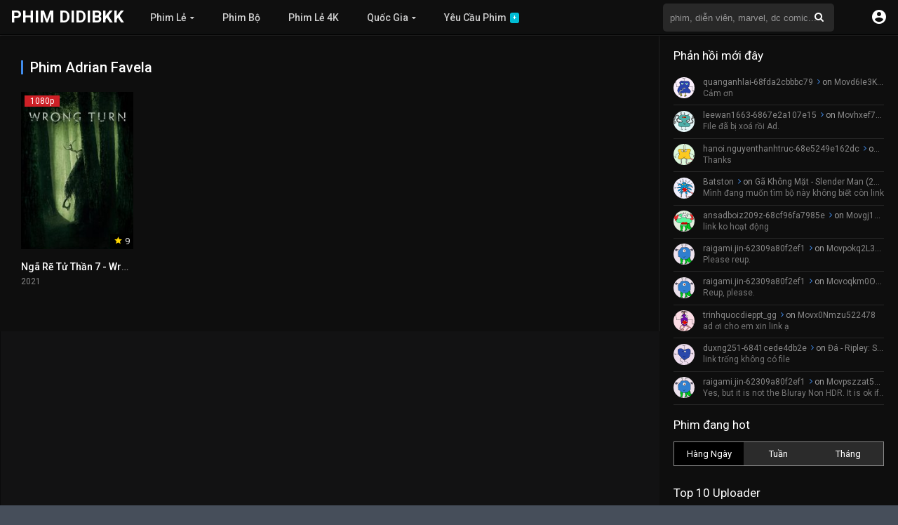

--- FILE ---
content_type: text/html; charset=UTF-8
request_url: https://phim.didibkk.com/cast/adrian-favela/
body_size: 14419
content:
<!DOCTYPE html>
<html lang="vi">
<head>
<meta charset="UTF-8" />


<link rel="apple-touch-icon" href="https://phim.didibkk.com/wp-content/uploads/2017/12/favicon.jpg" />
<meta name="apple-mobile-web-app-capable" content="yes">
<meta name="apple-mobile-web-app-status-bar-style" content="black">
<meta name="mobile-web-app-capable" content="yes">
<meta name="viewport" content="width=device-width, initial-scale=1, shrink-to-fit=no">
<link rel='shortcut icon' href='https://phim.didibkk.com/wp-content/uploads/2017/12/favicon-1.jpg' type='image/x-icon' />
<meta property="fb:admins" content="100004981561983"/>
<meta property="fb:app_id" content="115273115812020"/>
<meta name="google-site-verification" content="bvFRRF3_ZEUIxnKHs0NI61elL9J3JpZjTdN8fTa_tL8" />
<meta name='robots' content='max-image-preview:large' />

	<!-- This site is optimized with the Yoast SEO plugin v15.7 - https://yoast.com/wordpress/plugins/seo/ -->
	<title>Các phim có sự tham gia của Adrian Favela | Phim Didibkk</title>
	<meta name="robots" content="index, follow, max-snippet:-1, max-image-preview:large, max-video-preview:-1" />
	<link rel="canonical" href="https://phim.didibkk.com/cast/adrian-favela/" />
	<meta property="og:locale" content="vi_VN" />
	<meta property="og:type" content="article" />
	<meta property="og:title" content="Các phim có sự tham gia của Adrian Favela | Phim Didibkk" />
	<meta property="og:url" content="https://phim.didibkk.com/cast/adrian-favela/" />
	<meta property="og:site_name" content="Phim Didibkk" />
	<meta name="twitter:card" content="summary" />
	<script type="application/ld+json" class="yoast-schema-graph">{"@context":"https://schema.org","@graph":[{"@type":["Person","Organization"],"@id":"https://phim.didibkk.com/#/schema/person/484bb69d8cc4de506224a2e8e6daccfb","name":"didibkk","image":{"@type":"ImageObject","@id":"https://phim.didibkk.com/#personlogo","inLanguage":"vi","url":"https://image.phim.didibkk.com/2020/02/logo.png","width":512,"height":512,"caption":"didibkk"},"logo":{"@id":"https://phim.didibkk.com/#personlogo"}},{"@type":"WebSite","@id":"https://phim.didibkk.com/#website","url":"https://phim.didibkk.com/","name":"Phim Didibkk","description":"Phim Didibkk - 4K - 1080p - Bluray","publisher":{"@id":"https://phim.didibkk.com/#/schema/person/484bb69d8cc4de506224a2e8e6daccfb"},"potentialAction":[{"@type":"SearchAction","target":"https://phim.didibkk.com/?s={search_term_string}","query-input":"required name=search_term_string"}],"inLanguage":"vi"},{"@type":"CollectionPage","@id":"https://phim.didibkk.com/cast/adrian-favela/#webpage","url":"https://phim.didibkk.com/cast/adrian-favela/","name":"C\u00e1c phim c\u00f3 s\u1ef1 tham gia c\u1ee7a Adrian Favela | Phim Didibkk","isPartOf":{"@id":"https://phim.didibkk.com/#website"},"inLanguage":"vi","potentialAction":[{"@type":"ReadAction","target":["https://phim.didibkk.com/cast/adrian-favela/"]}]}]}</script>
	<!-- / Yoast SEO plugin. -->


<link rel='dns-prefetch' href='//www.google.com' />
<link rel='dns-prefetch' href='//fonts.googleapis.com' />
<link rel="alternate" type="application/rss+xml" title="Dòng thông tin Phim Didibkk &raquo;" href="https://phim.didibkk.com/feed/" />
<link rel="alternate" type="application/rss+xml" title="Dòng phản hồi Phim Didibkk &raquo;" href="https://phim.didibkk.com/comments/feed/" />
<link rel="alternate" type="application/rss+xml" title="Nguồn cấp Phim Didibkk &raquo; Adrian Favela Diễn Viên" href="https://phim.didibkk.com/cast/adrian-favela/feed/" />
<link rel='stylesheet' id='wp-block-library-css' href='https://phim.didibkk.com/wp-includes/css/dist/block-library/style.min.css?ver=6.1.1' type='text/css' media='all' />
<link rel='stylesheet' id='bp-login-form-block-css' href='https://phim.didibkk.com/wp-content/plugins/buddypress/bp-core/css/blocks/login-form.min.css?ver=10.6.0' type='text/css' media='all' />
<link rel='stylesheet' id='bp-member-block-css' href='https://phim.didibkk.com/wp-content/plugins/buddypress/bp-members/css/blocks/member.min.css?ver=10.6.0' type='text/css' media='all' />
<link rel='stylesheet' id='bp-members-block-css' href='https://phim.didibkk.com/wp-content/plugins/buddypress/bp-members/css/blocks/members.min.css?ver=10.6.0' type='text/css' media='all' />
<link rel='stylesheet' id='bp-dynamic-members-block-css' href='https://phim.didibkk.com/wp-content/plugins/buddypress/bp-members/css/blocks/dynamic-members.min.css?ver=10.6.0' type='text/css' media='all' />
<link rel='stylesheet' id='bp-latest-activities-block-css' href='https://phim.didibkk.com/wp-content/plugins/buddypress/bp-activity/css/blocks/latest-activities.min.css?ver=10.6.0' type='text/css' media='all' />
<link rel='stylesheet' id='bp-friends-block-css' href='https://phim.didibkk.com/wp-content/plugins/buddypress/bp-friends/css/blocks/friends.min.css?ver=10.6.0' type='text/css' media='all' />
<link rel='stylesheet' id='bp-group-block-css' href='https://phim.didibkk.com/wp-content/plugins/buddypress/bp-groups/css/blocks/group.min.css?ver=10.6.0' type='text/css' media='all' />
<link rel='stylesheet' id='bp-groups-block-css' href='https://phim.didibkk.com/wp-content/plugins/buddypress/bp-groups/css/blocks/groups.min.css?ver=10.6.0' type='text/css' media='all' />
<link rel='stylesheet' id='bp-dynamic-groups-block-css' href='https://phim.didibkk.com/wp-content/plugins/buddypress/bp-groups/css/blocks/dynamic-groups.min.css?ver=10.6.0' type='text/css' media='all' />
<link rel='stylesheet' id='bp-sitewide-notices-block-css' href='https://phim.didibkk.com/wp-content/plugins/buddypress/bp-messages/css/blocks/sitewide-notices.min.css?ver=10.6.0' type='text/css' media='all' />
<link rel='stylesheet' id='classic-theme-styles-css' href='https://phim.didibkk.com/wp-includes/css/classic-themes.min.css?ver=1' type='text/css' media='all' />
<style id='global-styles-inline-css' type='text/css'>
body{--wp--preset--color--black: #000000;--wp--preset--color--cyan-bluish-gray: #abb8c3;--wp--preset--color--white: #ffffff;--wp--preset--color--pale-pink: #f78da7;--wp--preset--color--vivid-red: #cf2e2e;--wp--preset--color--luminous-vivid-orange: #ff6900;--wp--preset--color--luminous-vivid-amber: #fcb900;--wp--preset--color--light-green-cyan: #7bdcb5;--wp--preset--color--vivid-green-cyan: #00d084;--wp--preset--color--pale-cyan-blue: #8ed1fc;--wp--preset--color--vivid-cyan-blue: #0693e3;--wp--preset--color--vivid-purple: #9b51e0;--wp--preset--gradient--vivid-cyan-blue-to-vivid-purple: linear-gradient(135deg,rgba(6,147,227,1) 0%,rgb(155,81,224) 100%);--wp--preset--gradient--light-green-cyan-to-vivid-green-cyan: linear-gradient(135deg,rgb(122,220,180) 0%,rgb(0,208,130) 100%);--wp--preset--gradient--luminous-vivid-amber-to-luminous-vivid-orange: linear-gradient(135deg,rgba(252,185,0,1) 0%,rgba(255,105,0,1) 100%);--wp--preset--gradient--luminous-vivid-orange-to-vivid-red: linear-gradient(135deg,rgba(255,105,0,1) 0%,rgb(207,46,46) 100%);--wp--preset--gradient--very-light-gray-to-cyan-bluish-gray: linear-gradient(135deg,rgb(238,238,238) 0%,rgb(169,184,195) 100%);--wp--preset--gradient--cool-to-warm-spectrum: linear-gradient(135deg,rgb(74,234,220) 0%,rgb(151,120,209) 20%,rgb(207,42,186) 40%,rgb(238,44,130) 60%,rgb(251,105,98) 80%,rgb(254,248,76) 100%);--wp--preset--gradient--blush-light-purple: linear-gradient(135deg,rgb(255,206,236) 0%,rgb(152,150,240) 100%);--wp--preset--gradient--blush-bordeaux: linear-gradient(135deg,rgb(254,205,165) 0%,rgb(254,45,45) 50%,rgb(107,0,62) 100%);--wp--preset--gradient--luminous-dusk: linear-gradient(135deg,rgb(255,203,112) 0%,rgb(199,81,192) 50%,rgb(65,88,208) 100%);--wp--preset--gradient--pale-ocean: linear-gradient(135deg,rgb(255,245,203) 0%,rgb(182,227,212) 50%,rgb(51,167,181) 100%);--wp--preset--gradient--electric-grass: linear-gradient(135deg,rgb(202,248,128) 0%,rgb(113,206,126) 100%);--wp--preset--gradient--midnight: linear-gradient(135deg,rgb(2,3,129) 0%,rgb(40,116,252) 100%);--wp--preset--duotone--dark-grayscale: url('#wp-duotone-dark-grayscale');--wp--preset--duotone--grayscale: url('#wp-duotone-grayscale');--wp--preset--duotone--purple-yellow: url('#wp-duotone-purple-yellow');--wp--preset--duotone--blue-red: url('#wp-duotone-blue-red');--wp--preset--duotone--midnight: url('#wp-duotone-midnight');--wp--preset--duotone--magenta-yellow: url('#wp-duotone-magenta-yellow');--wp--preset--duotone--purple-green: url('#wp-duotone-purple-green');--wp--preset--duotone--blue-orange: url('#wp-duotone-blue-orange');--wp--preset--font-size--small: 13px;--wp--preset--font-size--medium: 20px;--wp--preset--font-size--large: 36px;--wp--preset--font-size--x-large: 42px;--wp--preset--spacing--20: 0.44rem;--wp--preset--spacing--30: 0.67rem;--wp--preset--spacing--40: 1rem;--wp--preset--spacing--50: 1.5rem;--wp--preset--spacing--60: 2.25rem;--wp--preset--spacing--70: 3.38rem;--wp--preset--spacing--80: 5.06rem;}:where(.is-layout-flex){gap: 0.5em;}body .is-layout-flow > .alignleft{float: left;margin-inline-start: 0;margin-inline-end: 2em;}body .is-layout-flow > .alignright{float: right;margin-inline-start: 2em;margin-inline-end: 0;}body .is-layout-flow > .aligncenter{margin-left: auto !important;margin-right: auto !important;}body .is-layout-constrained > .alignleft{float: left;margin-inline-start: 0;margin-inline-end: 2em;}body .is-layout-constrained > .alignright{float: right;margin-inline-start: 2em;margin-inline-end: 0;}body .is-layout-constrained > .aligncenter{margin-left: auto !important;margin-right: auto !important;}body .is-layout-constrained > :where(:not(.alignleft):not(.alignright):not(.alignfull)){max-width: var(--wp--style--global--content-size);margin-left: auto !important;margin-right: auto !important;}body .is-layout-constrained > .alignwide{max-width: var(--wp--style--global--wide-size);}body .is-layout-flex{display: flex;}body .is-layout-flex{flex-wrap: wrap;align-items: center;}body .is-layout-flex > *{margin: 0;}:where(.wp-block-columns.is-layout-flex){gap: 2em;}.has-black-color{color: var(--wp--preset--color--black) !important;}.has-cyan-bluish-gray-color{color: var(--wp--preset--color--cyan-bluish-gray) !important;}.has-white-color{color: var(--wp--preset--color--white) !important;}.has-pale-pink-color{color: var(--wp--preset--color--pale-pink) !important;}.has-vivid-red-color{color: var(--wp--preset--color--vivid-red) !important;}.has-luminous-vivid-orange-color{color: var(--wp--preset--color--luminous-vivid-orange) !important;}.has-luminous-vivid-amber-color{color: var(--wp--preset--color--luminous-vivid-amber) !important;}.has-light-green-cyan-color{color: var(--wp--preset--color--light-green-cyan) !important;}.has-vivid-green-cyan-color{color: var(--wp--preset--color--vivid-green-cyan) !important;}.has-pale-cyan-blue-color{color: var(--wp--preset--color--pale-cyan-blue) !important;}.has-vivid-cyan-blue-color{color: var(--wp--preset--color--vivid-cyan-blue) !important;}.has-vivid-purple-color{color: var(--wp--preset--color--vivid-purple) !important;}.has-black-background-color{background-color: var(--wp--preset--color--black) !important;}.has-cyan-bluish-gray-background-color{background-color: var(--wp--preset--color--cyan-bluish-gray) !important;}.has-white-background-color{background-color: var(--wp--preset--color--white) !important;}.has-pale-pink-background-color{background-color: var(--wp--preset--color--pale-pink) !important;}.has-vivid-red-background-color{background-color: var(--wp--preset--color--vivid-red) !important;}.has-luminous-vivid-orange-background-color{background-color: var(--wp--preset--color--luminous-vivid-orange) !important;}.has-luminous-vivid-amber-background-color{background-color: var(--wp--preset--color--luminous-vivid-amber) !important;}.has-light-green-cyan-background-color{background-color: var(--wp--preset--color--light-green-cyan) !important;}.has-vivid-green-cyan-background-color{background-color: var(--wp--preset--color--vivid-green-cyan) !important;}.has-pale-cyan-blue-background-color{background-color: var(--wp--preset--color--pale-cyan-blue) !important;}.has-vivid-cyan-blue-background-color{background-color: var(--wp--preset--color--vivid-cyan-blue) !important;}.has-vivid-purple-background-color{background-color: var(--wp--preset--color--vivid-purple) !important;}.has-black-border-color{border-color: var(--wp--preset--color--black) !important;}.has-cyan-bluish-gray-border-color{border-color: var(--wp--preset--color--cyan-bluish-gray) !important;}.has-white-border-color{border-color: var(--wp--preset--color--white) !important;}.has-pale-pink-border-color{border-color: var(--wp--preset--color--pale-pink) !important;}.has-vivid-red-border-color{border-color: var(--wp--preset--color--vivid-red) !important;}.has-luminous-vivid-orange-border-color{border-color: var(--wp--preset--color--luminous-vivid-orange) !important;}.has-luminous-vivid-amber-border-color{border-color: var(--wp--preset--color--luminous-vivid-amber) !important;}.has-light-green-cyan-border-color{border-color: var(--wp--preset--color--light-green-cyan) !important;}.has-vivid-green-cyan-border-color{border-color: var(--wp--preset--color--vivid-green-cyan) !important;}.has-pale-cyan-blue-border-color{border-color: var(--wp--preset--color--pale-cyan-blue) !important;}.has-vivid-cyan-blue-border-color{border-color: var(--wp--preset--color--vivid-cyan-blue) !important;}.has-vivid-purple-border-color{border-color: var(--wp--preset--color--vivid-purple) !important;}.has-vivid-cyan-blue-to-vivid-purple-gradient-background{background: var(--wp--preset--gradient--vivid-cyan-blue-to-vivid-purple) !important;}.has-light-green-cyan-to-vivid-green-cyan-gradient-background{background: var(--wp--preset--gradient--light-green-cyan-to-vivid-green-cyan) !important;}.has-luminous-vivid-amber-to-luminous-vivid-orange-gradient-background{background: var(--wp--preset--gradient--luminous-vivid-amber-to-luminous-vivid-orange) !important;}.has-luminous-vivid-orange-to-vivid-red-gradient-background{background: var(--wp--preset--gradient--luminous-vivid-orange-to-vivid-red) !important;}.has-very-light-gray-to-cyan-bluish-gray-gradient-background{background: var(--wp--preset--gradient--very-light-gray-to-cyan-bluish-gray) !important;}.has-cool-to-warm-spectrum-gradient-background{background: var(--wp--preset--gradient--cool-to-warm-spectrum) !important;}.has-blush-light-purple-gradient-background{background: var(--wp--preset--gradient--blush-light-purple) !important;}.has-blush-bordeaux-gradient-background{background: var(--wp--preset--gradient--blush-bordeaux) !important;}.has-luminous-dusk-gradient-background{background: var(--wp--preset--gradient--luminous-dusk) !important;}.has-pale-ocean-gradient-background{background: var(--wp--preset--gradient--pale-ocean) !important;}.has-electric-grass-gradient-background{background: var(--wp--preset--gradient--electric-grass) !important;}.has-midnight-gradient-background{background: var(--wp--preset--gradient--midnight) !important;}.has-small-font-size{font-size: var(--wp--preset--font-size--small) !important;}.has-medium-font-size{font-size: var(--wp--preset--font-size--medium) !important;}.has-large-font-size{font-size: var(--wp--preset--font-size--large) !important;}.has-x-large-font-size{font-size: var(--wp--preset--font-size--x-large) !important;}
.wp-block-navigation a:where(:not(.wp-element-button)){color: inherit;}
:where(.wp-block-columns.is-layout-flex){gap: 2em;}
.wp-block-pullquote{font-size: 1.5em;line-height: 1.6;}
</style>
<link rel='stylesheet' id='bbp-default-css' href='https://phim.didibkk.com/wp-content/plugins/bbpress/templates/default/css/bbpress.min.css?ver=2.6.9' type='text/css' media='all' />
<link rel='stylesheet' id='bp-legacy-css-css' href='https://phim.didibkk.com/wp-content/plugins/buddypress/bp-templates/bp-legacy/css/buddypress.min.css?ver=10.6.0' type='text/css' media='screen' />
<link rel='stylesheet' id='cwp-style-css' href='https://phim.didibkk.com/wp-content/plugins/comments-widget-plus/assets/css/cwp.css?ver=6.1.1' type='text/css' media='all' />
<link rel='stylesheet' id='owl-carousel-css' href='https://phim.didibkk.com/wp-content/themes/fsharephim-2.1.3.8/assets/css/front.owl.css?ver=2.1.7' type='text/css' media='all' />
<link rel='stylesheet' id='fonts-css' href='https://fonts.googleapis.com/css?family=Roboto:300,400,500,700' type='text/css' media='all' />
<link rel='stylesheet' id='icons-css' href='https://phim.didibkk.com/wp-content/themes/fsharephim-2.1.3.8/assets/css/front.icons.css?ver=2.1.7' type='text/css' media='all' />
<link rel='stylesheet' id='scrollbar-css' href='https://phim.didibkk.com/wp-content/themes/fsharephim-2.1.3.8/assets/css/front.crollbar.css?ver=2.1.7' type='text/css' media='all' />
<link rel='stylesheet' id='theme-css' href='https://phim.didibkk.com/wp-content/themes/fsharephim-2.1.3.8/assets/css/front.style.css?ver=2.1.7' type='text/css' media='all' />
<link rel='stylesheet' id='color-scheme-css' href='https://phim.didibkk.com/wp-content/themes/fsharephim-2.1.3.8/assets/css/colors.dark.css?ver=2.1.7' type='text/css' media='all' />
<link rel='stylesheet' id='responsive-css' href='https://phim.didibkk.com/wp-content/themes/fsharephim-2.1.3.8/assets/css/front.mobile.css?ver=2.1.7' type='text/css' media='all' />
<link rel='stylesheet' id='fsharephim-css-css' href='https://phim.didibkk.com/wp-content/themes/fsharephim-2.1.3.8/assets/css/fsharephim.css?ver=7.3' type='text/css' media='all' />
<script type='text/javascript' src='https://phim.didibkk.com/wp-includes/js/jquery/jquery.min.js?ver=3.6.1' id='jquery-core-js'></script>
<script type='text/javascript' src='https://phim.didibkk.com/wp-includes/js/jquery/jquery-migrate.min.js?ver=3.3.2' id='jquery-migrate-js'></script>
<script type='text/javascript' id='bp-confirm-js-extra'>
/* <![CDATA[ */
var BP_Confirm = {"are_you_sure":"B\u1ea1n c\u00f3 ch\u1eafc kh\u00f4ng?"};
/* ]]> */
</script>
<script type='text/javascript' src='https://phim.didibkk.com/wp-content/plugins/buddypress/bp-core/js/confirm.min.js?ver=10.6.0' id='bp-confirm-js'></script>
<script type='text/javascript' src='https://phim.didibkk.com/wp-content/plugins/buddypress/bp-core/js/widget-members.min.js?ver=10.6.0' id='bp-widget-members-js'></script>
<script type='text/javascript' src='https://phim.didibkk.com/wp-content/plugins/buddypress/bp-core/js/jquery-query.min.js?ver=10.6.0' id='bp-jquery-query-js'></script>
<script type='text/javascript' src='https://phim.didibkk.com/wp-content/plugins/buddypress/bp-core/js/vendor/jquery-cookie.min.js?ver=10.6.0' id='bp-jquery-cookie-js'></script>
<script type='text/javascript' src='https://phim.didibkk.com/wp-content/plugins/buddypress/bp-core/js/vendor/jquery-scroll-to.min.js?ver=10.6.0' id='bp-jquery-scroll-to-js'></script>
<script type='text/javascript' id='bp-legacy-js-js-extra'>
/* <![CDATA[ */
var BP_DTheme = {"accepted":"Ch\u1ea5p nh\u1eadn","close":"G\u1ea7n","comments":"\u00fd ki\u1ebfn","leave_group_confirm":"B\u1ea1n c\u00f3 ch\u1eafc ch\u1eafn mu\u1ed1n r\u1eddi kh\u1ecfi nh\u00f3m n\u00e0y?","mark_as_fav":"Y\u00eau th\u00edch","my_favs":"Y\u00eau Th\u00edch C\u1ee7a T\u00f4i","rejected":"B\u1ecb t\u1eeb ch\u1ed1i","remove_fav":"B\u1ecf Y\u00eau Th\u00edch","show_all":"Hi\u1ec3n th\u1ecb t\u1ea5t c\u1ea3","show_all_comments":"Hi\u1ec3n th\u1ecb t\u1ea5t c\u1ea3 \u00fd ki\u1ebfn cho ch\u1ee7 \u0111\u1ec1 n\u00e0y,","show_x_comments":"Hi\u1ec3n th\u1ecb t\u1ea5t c\u1ea3 \u00fd ki\u1ebfn (%d)","unsaved_changes":"H\u1ed3 s\u01a1 c\u1ee7a b\u1ea1n \u0111\u00e3 l\u01b0u thay \u0111\u1ed5i. N\u1ebfu b\u1ea1n r\u1eddi kh\u1ecfi trang, s\u1ef1 thay \u0111\u1ed5i s\u1ebd b\u1ecb m\u1ea5t.","view":"Xem","store_filter_settings":""};
/* ]]> */
</script>
<script type='text/javascript' src='https://phim.didibkk.com/wp-content/plugins/buddypress/bp-templates/bp-legacy/js/buddypress.min.js?ver=10.6.0' id='bp-legacy-js-js'></script>
<script type='text/javascript' src='https://phim.didibkk.com/wp-content/themes/fsharephim-2.1.3.8/assets/js/auto-size.js?ver=2.1.7' id='auto-size-js'></script>
<script type='text/javascript' src='https://phim.didibkk.com/wp-content/themes/fsharephim-2.1.3.8/assets/js/front.scrollbar.js?ver=2.1.7' id='scrollbar-js'></script>
<script type='text/javascript' src='https://phim.didibkk.com/wp-content/themes/fsharephim-2.1.3.8/assets/js/front.owl.js?ver=2.1.7' id='owl-js'></script>
<script type='text/javascript' src='https://www.google.com/recaptcha/api.js?ver=2.1.7' id='recaptcha-js'></script>
<script type='text/javascript' id='dt_main_ajax-js-extra'>
/* <![CDATA[ */
var dtAjax = {"url":"\/wp-admin\/admin-ajax.php","post_id":"93980","security":"a801345957","nonce_update_view":"ae9cd75b6b","nonce_update_resolution":"04018c953d","loading":"\u0110ang th\u1ef1c hi\u1ec7n..","afavorites":"Th\u00eam v\u00e0o danh s\u00e1ch y\u00eau th\u00edch","rfavorites":"Remove of favorites","remove":"X\u00f3a","isawit":"\u0110\u00e3 xem","send":"N\u1ed9i dung \u0111\u00e3 g\u1eedi","updating":"\u0110ang c\u1eadp nh\u1eadt...","error":"Error","pending":"Pending review","ltipe":"Download","sending":"\u0110ang \u0111\u0103ng n\u1ed9i dung","enabled":"Enable","disabled":"Disable","trash":"X\u00f3a","lshared":"Link \u0111\u00e3 chia s\u1ebb","ladmin":"Manage pending links","sendingrep":"Please wait, sending data..","ready":"S\u1eb5n s\u00e0ng"};
/* ]]> */
</script>
<script type='text/javascript' src='https://phim.didibkk.com/wp-content/themes/fsharephim-2.1.3.8/assets/js/front.ajax.js?ver=2.1.7' id='dt_main_ajax-js'></script>
<link rel="https://api.w.org/" href="https://phim.didibkk.com/wp-json/" /><link rel="EditURI" type="application/rsd+xml" title="RSD" href="https://phim.didibkk.com/xmlrpc.php?rsd" />
<link rel="wlwmanifest" type="application/wlwmanifest+xml" href="https://phim.didibkk.com/wp-includes/wlwmanifest.xml" />
<meta name="generator" content="WordPress 6.1.1" />

	<script type="text/javascript">var ajaxurl = 'https://phim.didibkk.com/wp-admin/admin-ajax.php';</script>

<script type='text/javascript'>jQuery(document).ready(function(a){'false'==dtGonza.mobile&&a(window).load(function(){a('.scrolling').mCustomScrollbar({theme:'minimal-dark',scrollButtons:{enable:!0},callbacks:{onTotalScrollOffset:100,alwaysTriggerOffsets:!1}})})});</script>
<style type='text/css'>
body{font-family:"Roboto", sans-serif;}
body{background:#464e5a;}
a,.home-blog-post .entry-date .date,.top-imdb-item:hover>.title a,.module .content .items .item .data h3 a:hover,.head-main-nav ul.main-header li:hover>a,.login_box .box a.register{color:#408BEA;}
.nav_items_module a.btn:hover,.pagination span.current,.w_item_b a:hover>.data span.wextra b i,.comment-respond h3:before,footer.main .fbox .fmenu ul li a:hover{color:#408BEA;}
header.main .hbox .search form button[type=submit]:hover,.loading,#seasons .se-c .se-a ul.episodios li .episodiotitle a:hover,.sgeneros a:hover,.page_user nav.user ul li a:hover{color:#408BEA;}
footer.main .fbox .fmenu ul li.current-menu-item a,.posts .meta .autor i,.pag_episodes .item a:hover,a.link_a:hover,ul.smenu li a:hover{color:#408BEA;}
header.responsive .nav a.active:before, header.responsive .search a.active:before,.dtuser a.clicklogin:hover,.menuresp .menu ul.resp li a:hover,.menuresp .menu ul.resp li ul.sub-menu li a:hover{color:#408BEA;}
.sl-wrapper a:before,table.account_links tbody td a:hover,.dt_mainmeta nav.genres ul li a:hover{color:#408BEA;}
.dt_mainmeta nav.genres ul li.current-cat a:before{color:#408BEA;}
.head-main-nav ul.main-header li ul.sub-menu li a:hover,form.form-resp-ab button[type=submit]:hover>span,.sidebar aside.widget ul li a:hover{color:#408BEA;}
header.top_imdb h1.top-imdb-h1 span,article.post .information .meta span.autor,.w_item_c a:hover>.rating i,span.comment-author-link,.pagination a:hover{color:#408BEA;}
.letter_home ul.glossary li a:hover, .letter_home ul.glossary li a.active, .user_control a.in-list{color:#408BEA;}
.starstruck .star-on-png:before{color:#408BEA;}
.linktabs ul li a.selected,ul.smenu li a.selected,a.liked,.module .content header span a.see-all,.page_user nav.user ul li a.selected,.dt_mainmeta nav.releases ul li a:hover{background:#408BEA;}
a.see_all,p.form-submit input[type=submit]:hover,.report-video-form fieldset input[type=submit],a.mtoc,.contact .wrapper fieldset input[type=submit],span.item_type,a.main{background:#408BEA;}
.head-main-nav ul.main-header li a i,.post-comments .comment-reply-link:hover,#seasons .se-c .se-q span.se-o,#edit_link .box .form_edit .cerrar a:hover{background:#408BEA;}
.user_edit_control ul li a.selected,form.update_profile fieldset input[type=submit],.page_user .content .paged a.load_more:hover,#edit_link .box .form_edit fieldset input[type="submit"]{background:#408BEA;}
.login_box .box input[type="submit"],.form_post_lik .control .left a.add_row:hover,.form_post_lik .table table tbody tr td a.remove_row:hover,.form_post_lik .control .right input[type="submit"]{background:#408BEA;}
#dt_contenedor{background:#464e5a;}
.plyr input[type=range]::-ms-fill-lower{background:#408BEA;}
.menuresp .menu .user a.ctgs,.menuresp .menu .user .logout a:hover{background:#408BEA;}
.plyr input[type=range]:active::-webkit-slider-thumb{background:#408BEA;}
.plyr input[type=range]:active::-moz-range-thumb{background:#408BEA;}
.plyr input[type=range]:active::-ms-thumb{background:#408BEA;}
.tagcloud a:hover,ul.abc li a:hover,ul.abc li a.select, {background:#408BEA;}
.contact .wrapper fieldset input[type=text]:focus, .contact .wrapper fieldset textarea:focus,header.main .hbox .dt_user ul li ul li:hover > a,.login_box .box a.register{border-color:#408BEA;}
.module .content header h1{border-color:#408BEA;}
.module .content header h2{border-color:#408BEA;}
a.see_all{border-color:#408BEA;}
.top-imdb-list h3{border-color:#408BEA;}
.user_edit_control ul li a.selected:before{border-top-color:#408BEA;}

#contenedor, footer.main .fbox, header.main .hbox {
    max-width: 1400px;
}

.thread-from{
color: #7d7d7b;
}

#message-threads thead tr, .notifications thead tr{
color: #7d7d7b;
}

.message-box{
color: black;
}

#send-reply .message-box{
color: black
}

#buddypress div#message-thread div.message-box{
background-color: white;
}

#buddypress div#message-thread div.message-box.even {
    background-color: #e4e4e4;
}

#buddypress a.bp-secondary-action, #buddypress span.highlight{
padding-left: 2px;
}

a#nep_call_panel.nep_right_bottom{
right: 10px;
bottom: 9px;
}

div#nep_fake_textarea{
height: auto !important;
width: auto !important;
}

.rtmedia-container *, .rtmedia-container *:before, .rtmedia-container *:after{
color: #070707;
}

#item-meta #latest-update, #item-meta #latest-update a, #item-meta #latest-update a:hover{
line-height: 1.6  !important;
background: none !important;
padding: 0px  !important;
border: 0px !important;
}

#buddypress #item-body{
padding: 0;
}

#buddypress ul.item-list{
border-top: 0px;
}

#buddypress div.activity-comments>ul{
padding: 0 0 0 0 !important;
}

#buddypress .comment-reply-link, #buddypress .generic-button a, #buddypress .standard-form button, #buddypress a.button, #buddypress input[type=button], #buddypress input[type=reset], #buddypress input[type=submit], #buddypress ul.button-nav li a, a.bp-title-button{
color: #141415;
}

body.buddypress .single-page{
background-color: #e9ebee;
color: #1d2129;
}

body.buddypress .single-page h1.head{
color: #1d2129;
}

#buddypress{
background-color: white;
}

#buddypress #item-nav{
padding: 10px 10px 0px 10px;
}

#buddypress #item-body{
padding: 0px 10px 10px 10px;
}

#buddypress table{
text-align: left;
}
.notifications-options-nav, .messages-options-nav{
padding: 10px 10px 10px 0px;
}

#buddypress div.pagination .pag-count{
padding: 0px;
}

#activity-stream .activity-item{
border-top: 1px solid #e9ebee;
}

#buddypress ul.acfb-holder li{
float: none;
}

#buddypress #item-header-cover-image #item-header-avatar{
margin-top: 300px;
}

#buddypress #header-cover-image{
height: 372px;
}

#buddypress ul.item-list li div.item-title span{
font-size: 100%;
margin-left: 0px;
}

#buddypress div.item-list-tabs ul li.current a, #buddypress div.item-list-tabs ul li.selected a{
background-color: #464e5a;
    color: #ffffff;
    opacity: .9;
    font-weight: 700;
}

#buddypress div.item-list-tabs ul li a, #buddypress div.item-list-tabs ul li span{
color: #464e5a;
}

#buddypress div.activity-comments div.acomment-content, #buddypress div.activity-comments div.acomment-meta{
font-size: 90%
}

#buddypress textarea {
  resize: vertical;
}

#buddypress .activity-list li.mini .activity-avatar img.FB_profile_pic, #buddypress .activity-list li.mini .activity-avatar img.avatar{
    height: auto;
    margin-left: 0;
    width: 50px;
}
#buddypress #user-notifications .count{
background: red;
    border: 1px solid #fff;
    color: #ffffff;
}

#buddypress .loading{
animation: none;
-moz-animation: none;
    -o-animation: none;
    -webkit-animation: none;
}

#buddypress .editfield {
    line-height: 1.6;
    margin-bottom: 10px;
}

ul.dropdown-menu li a img{
width: 20px;
}

ul.dropdown-menu{
    background-color: white;
    padding: 5px;
    overflow: auto;
}

.bp-messages-wrap .list .messages-stack .content .messages-list li{
list-style-type: none;
}

.bp-messages-wrap .threads-list .thread .info h4{
color: black;
}
</style>
			<style type="text/css">.cwp-li {overflow: hidden;}.cwp-avatar {float: left;margin-top: .2em;margin-right: 1em;}.cwp-avatar.rounded .avatar{border-radius:50%;}.cwp-avatar.square .avatar{border-radius:0;}.cwp-comment-excerpt {display: block;color:#787878;}</style>
		<style>
a img.alignnone{
 margin: 0 auto;
}
.pluginSkinDark a, .pluginSkinDark .uiHeader h3{color: black;}

.post-comments li.comment .comment-avatar img.avatar{
  max-width: 30px;
  max-height: 30px;
  border-radius: 50%;
}

.post-comments li.comment{
  padding-left: 45px;
  padding-top: 10px;
  margin-bottom: 10px;
}

.post-comments ul li.comment .comment-avatar img.avatar{
  max-width: 25px;
  max-height: 25px;
  border-radius: 50%;
}

.post-comments ul li.comment .scontent{
  padding: 10px 10px 10px 55px;
}

.post-comments ul li.comment .comment-avatar{
  top: 13px;
}

.post-comments li.comment .comment-avatar{
  top: 15px;
}

.comment-respond textarea{
  overflow: hidden;
  overflow-wrap: break-word;
  height: 37px;
  border-radius: 30px;
  padding-left: 25px;
  resize: none;
  border: 1px solid #ffffff6b;
}

.wp-content h2{
  color: #ffffffbf;
  padding-bottom: 10px;
  border-bottom: 2px solid #ffffffbf;
}

.wp-content h3{
  color: #ffffffbf;
    font-size: 18px;
    border-left: 2px solid #ffffffbf;
    padding-left: 10px;
}

.form-submit #submit{
  border-radius: 35px;
  padding: 10px 20px;
  font-size: 13px;
  font-weight: 400;
}

.post-template-default .wp-content img{
  max-width: 70%;
}

.recent-link{
  padding: 0px 5px;
}

.recent-link-2{
  padding: 40px 5px 0px 5px;
}

.recent-link .time-published{
  float: right;
  font-size: 11px;
  margin-top: 8px;
}

.recent-link .title-of-link{
  width: 83%;
}

.links_table  strong.quality{
  font-size: 10px;
  padding: 5px 5px;
}

.links_table table tbody tr td{
    padding: 10px;
    font-size: 12px;
    line-height: 16px;
}

.linktabs{
  border-bottom: solid 3px rgba(255, 255, 255, 0.08);
}

td.click-link{
  text-align: center;
}

.links_table table thead tr th{
  padding: 10px;
  font-size: 13px;
  font-weight: 400;
}

td.button-download, th.type-download-head{
  padding-left: 0px !important;
}

#basic-user-avatar-form img, #basic-local-avatar{
  margin-bottom: 10px;
}
#basic-user-avatar-form .description{
  margin: 10px 0px;
}
#basic-user-avatar-form input[type="submit"]{
  padding: 15px;
  font-size: 14px;
  background-color: #408BEA;
  color: white;
  cursor: pointer;
}

.post-comments li.comment .scontent p{
  color: rgba(255, 255, 255, 0.68);
    background-color: #80808026;
    padding: 7px 20px;
    border-radius: 20px;
    margin-top: 5px;
    font-size: 14px;
  width: max-content;
max-width: 100%;
}

.post-comments li.comment .scontent p.form-submit{
  background-color: transparent;
  padding: 0px;
  margin-top: 0px;
}

.sidebar aside.widget ul li{
  padding: 5px 0;
  font-size: 12px;
}

span.comment-author-link{
  font-weight: 400;
  font-size: 12px;
}

span.comment-author-link:after{
  font-family: icomoon!important;
  content: " \f105";
}

.sidebar aside.widget ul li:before{
  content: "";
}
.sbox h1, .sbox h2{
  line-height: 1.6;
}
.emojionearea .emojionearea-editor{
    min-height: 32px !important;
}

.dtsingle iframe {
 width: 100%;
}
.adBanner{
  max-height: 150px;
}

.module .sidebar{
overflow: auto !important;
}
</style>
</head>
<body class="bp-legacy archive tax-dtcast term-adrian-favela term-64307 no-js">

<div id="dt_contenedor">
<header id="header" class="main">
	<div class="hbox">
		<div class="logo">
			<a href="https://phim.didibkk.com/">
									<h1 class="text">Phim Didibkk</h1>
							</a>
		</div>
		<div class="head-main-nav">
			<div class="menu-top-container"><ul id="main_header" class="main-header"><li id="menu-item-6670" class="menu-item menu-item-type-custom menu-item-object-custom menu-item-has-children menu-item-6670"><a href="/movies">Phim Lẻ</a>
<ul class="sub-menu">
	<li id="menu-item-87555" class="menu-item menu-item-type-taxonomy menu-item-object-genres menu-item-87555"><a href="https://phim.didibkk.com/genre/18/">18+</a></li>
	<li id="menu-item-6672" class="menu-item menu-item-type-taxonomy menu-item-object-genres menu-item-6672"><a href="https://phim.didibkk.com/genre/hanh-dong/">Hành Động</a></li>
	<li id="menu-item-6686" class="menu-item menu-item-type-taxonomy menu-item-object-genres menu-item-6686"><a href="https://phim.didibkk.com/genre/hanh-dong-va-phieu-luu/">Action &#038; Adventure</a></li>
	<li id="menu-item-6687" class="menu-item menu-item-type-taxonomy menu-item-object-genres menu-item-6687"><a href="https://phim.didibkk.com/genre/hoat-hinh/">Hoạt Hình</a></li>
	<li id="menu-item-6676" class="menu-item menu-item-type-taxonomy menu-item-object-genres menu-item-6676"><a href="https://phim.didibkk.com/genre/khoa-hoc-vien-tuong/">Khoa Học Viễn Tưởng</a></li>
	<li id="menu-item-6673" class="menu-item menu-item-type-taxonomy menu-item-object-genres menu-item-6673"><a href="https://phim.didibkk.com/genre/tam-ly-rung-ron/">Tâm Lý &#8211; Hồi Hộp</a></li>
	<li id="menu-item-6677" class="menu-item menu-item-type-taxonomy menu-item-object-genres menu-item-6677"><a href="https://phim.didibkk.com/genre/kinh-di/">Kinh Dị</a></li>
	<li id="menu-item-6674" class="menu-item menu-item-type-taxonomy menu-item-object-genres menu-item-6674"><a href="https://phim.didibkk.com/genre/phieu-luu/">Phiêu Lưu</a></li>
	<li id="menu-item-6698" class="menu-item menu-item-type-taxonomy menu-item-object-genres menu-item-6698"><a href="https://phim.didibkk.com/genre/chien-tranh/">Chiến Tranh</a></li>
	<li id="menu-item-6696" class="menu-item menu-item-type-taxonomy menu-item-object-genres menu-item-6696"><a href="https://phim.didibkk.com/genre/ky-ao-khoa-hoc/">Sci-Fi &#038; Fantasy</a></li>
	<li id="menu-item-6699" class="menu-item menu-item-type-taxonomy menu-item-object-genres menu-item-6699"><a href="https://phim.didibkk.com/genre/mien-tay/">Miền Tây</a></li>
	<li id="menu-item-6675" class="menu-item menu-item-type-taxonomy menu-item-object-genres menu-item-6675"><a href="https://phim.didibkk.com/genre/hai-huoc/">Hài Hước</a></li>
	<li id="menu-item-6689" class="menu-item menu-item-type-taxonomy menu-item-object-genres menu-item-6689"><a href="https://phim.didibkk.com/genre/toi-pham/">Tội Phạm</a></li>
	<li id="menu-item-6679" class="menu-item menu-item-type-taxonomy menu-item-object-genres menu-item-6679"><a href="https://phim.didibkk.com/genre/ky-ao/">Kỳ Ảo</a></li>
	<li id="menu-item-6680" class="menu-item menu-item-type-taxonomy menu-item-object-genres menu-item-6680"><a href="https://phim.didibkk.com/genre/huyen-bi/">Huyền Bí</a></li>
	<li id="menu-item-6691" class="menu-item menu-item-type-taxonomy menu-item-object-genres menu-item-6691"><a href="https://phim.didibkk.com/genre/gia-dinh/">Gia Đình</a></li>
	<li id="menu-item-6695" class="menu-item menu-item-type-taxonomy menu-item-object-genres menu-item-6695"><a href="https://phim.didibkk.com/genre/lang-man/">Lãng Mạn</a></li>
	<li id="menu-item-6671" class="menu-item menu-item-type-taxonomy menu-item-object-genres menu-item-6671"><a href="https://phim.didibkk.com/genre/chinh-kich/">Chính Kịch</a></li>
	<li id="menu-item-6692" class="menu-item menu-item-type-taxonomy menu-item-object-genres menu-item-6692"><a href="https://phim.didibkk.com/genre/ngoai-quoc/">Ngoại Quốc</a></li>
	<li id="menu-item-6694" class="menu-item menu-item-type-taxonomy menu-item-object-genres menu-item-6694"><a href="https://phim.didibkk.com/genre/nhac/">Nhạc</a></li>
	<li id="menu-item-6693" class="menu-item menu-item-type-taxonomy menu-item-object-genres menu-item-6693"><a href="https://phim.didibkk.com/genre/lich-su/">Lịch Sử</a></li>
	<li id="menu-item-6697" class="menu-item menu-item-type-taxonomy menu-item-object-genres menu-item-6697"><a href="https://phim.didibkk.com/genre/tv-movie/">Tv Movie</a></li>
	<li id="menu-item-6690" class="menu-item menu-item-type-taxonomy menu-item-object-genres menu-item-6690"><a href="https://phim.didibkk.com/genre/tai-lieu/">Tài Liệu</a></li>
</ul>
</li>
<li id="menu-item-3413" class="menu-item menu-item-type-custom menu-item-object-custom menu-item-3413"><a href="/seasons/">Phim Bộ</a></li>
<li id="menu-item-6125" class="menu-item menu-item-type-custom menu-item-object-custom menu-item-6125"><a href="/quality/4k/">Phim Lẻ 4K</a></li>
<li id="menu-item-40864" class="menu-item menu-item-type-custom menu-item-object-custom menu-item-has-children menu-item-40864"><a href="/#" target="_blank" rel="nofollow">Quốc Gia</a>
<ul class="sub-menu">
	<li id="menu-item-40826" class="menu-item menu-item-type-taxonomy menu-item-object-dtcountry menu-item-40826"><a href="https://phim.didibkk.com/country/romania/">Romania</a></li>
	<li id="menu-item-40827" class="menu-item menu-item-type-taxonomy menu-item-object-dtcountry menu-item-40827"><a href="https://phim.didibkk.com/country/russia/">Russia</a></li>
	<li id="menu-item-40828" class="menu-item menu-item-type-taxonomy menu-item-object-dtcountry menu-item-40828"><a href="https://phim.didibkk.com/country/singapore/">Singapore</a></li>
	<li id="menu-item-40829" class="menu-item menu-item-type-taxonomy menu-item-object-dtcountry menu-item-40829"><a href="https://phim.didibkk.com/country/south-africa/">South Africa</a></li>
	<li id="menu-item-40830" class="menu-item menu-item-type-taxonomy menu-item-object-dtcountry menu-item-40830"><a href="https://phim.didibkk.com/country/south-korea/">South Korea</a></li>
	<li id="menu-item-40831" class="menu-item menu-item-type-taxonomy menu-item-object-dtcountry menu-item-40831"><a href="https://phim.didibkk.com/country/spain/">Spain</a></li>
	<li id="menu-item-40832" class="menu-item menu-item-type-taxonomy menu-item-object-dtcountry menu-item-40832"><a href="https://phim.didibkk.com/country/sweden/">Sweden</a></li>
	<li id="menu-item-40833" class="menu-item menu-item-type-taxonomy menu-item-object-dtcountry menu-item-40833"><a href="https://phim.didibkk.com/country/taiwan/">Taiwan</a></li>
	<li id="menu-item-40834" class="menu-item menu-item-type-taxonomy menu-item-object-dtcountry menu-item-40834"><a href="https://phim.didibkk.com/country/thailand/">Thailand</a></li>
	<li id="menu-item-40835" class="menu-item menu-item-type-taxonomy menu-item-object-dtcountry menu-item-40835"><a href="https://phim.didibkk.com/country/turkey/">Turkey</a></li>
	<li id="menu-item-40836" class="menu-item menu-item-type-taxonomy menu-item-object-dtcountry menu-item-40836"><a href="https://phim.didibkk.com/country/united-kingdom/">United Kingdom</a></li>
	<li id="menu-item-40837" class="menu-item menu-item-type-taxonomy menu-item-object-dtcountry menu-item-40837"><a href="https://phim.didibkk.com/country/united-states/">United States</a></li>
	<li id="menu-item-40838" class="menu-item menu-item-type-taxonomy menu-item-object-dtcountry menu-item-40838"><a href="https://phim.didibkk.com/country/vietnam/">Vietnam</a></li>
	<li id="menu-item-40839" class="menu-item menu-item-type-taxonomy menu-item-object-dtcountry menu-item-40839"><a href="https://phim.didibkk.com/country/west-germany/">West Germany</a></li>
	<li id="menu-item-40840" class="menu-item menu-item-type-taxonomy menu-item-object-dtcountry menu-item-40840"><a href="https://phim.didibkk.com/country/argentina/">Argentina</a></li>
	<li id="menu-item-40841" class="menu-item menu-item-type-taxonomy menu-item-object-dtcountry menu-item-40841"><a href="https://phim.didibkk.com/country/australia/">Australia</a></li>
	<li id="menu-item-40842" class="menu-item menu-item-type-taxonomy menu-item-object-dtcountry menu-item-40842"><a href="https://phim.didibkk.com/country/belgium/">Belgium</a></li>
	<li id="menu-item-40843" class="menu-item menu-item-type-taxonomy menu-item-object-dtcountry menu-item-40843"><a href="https://phim.didibkk.com/country/brazil/">Brazil</a></li>
	<li id="menu-item-40844" class="menu-item menu-item-type-taxonomy menu-item-object-dtcountry menu-item-40844"><a href="https://phim.didibkk.com/country/cambodia/">Cambodia</a></li>
	<li id="menu-item-40845" class="menu-item menu-item-type-taxonomy menu-item-object-dtcountry menu-item-40845"><a href="https://phim.didibkk.com/country/canada/">Canada</a></li>
	<li id="menu-item-40846" class="menu-item menu-item-type-taxonomy menu-item-object-dtcountry menu-item-40846"><a href="https://phim.didibkk.com/country/chile/">Chile</a></li>
	<li id="menu-item-40847" class="menu-item menu-item-type-taxonomy menu-item-object-dtcountry menu-item-40847"><a href="https://phim.didibkk.com/country/china/">China</a></li>
	<li id="menu-item-40848" class="menu-item menu-item-type-taxonomy menu-item-object-dtcountry menu-item-40848"><a href="https://phim.didibkk.com/country/denmark/">Denmark</a></li>
	<li id="menu-item-40849" class="menu-item menu-item-type-taxonomy menu-item-object-dtcountry menu-item-40849"><a href="https://phim.didibkk.com/country/france/">France</a></li>
	<li id="menu-item-40850" class="menu-item menu-item-type-taxonomy menu-item-object-dtcountry menu-item-40850"><a href="https://phim.didibkk.com/country/germany/">Germany</a></li>
	<li id="menu-item-40851" class="menu-item menu-item-type-taxonomy menu-item-object-dtcountry menu-item-40851"><a href="https://phim.didibkk.com/country/hong-kong/">Hong Kong</a></li>
	<li id="menu-item-40852" class="menu-item menu-item-type-taxonomy menu-item-object-dtcountry menu-item-40852"><a href="https://phim.didibkk.com/country/iceland/">Iceland</a></li>
	<li id="menu-item-40853" class="menu-item menu-item-type-taxonomy menu-item-object-dtcountry menu-item-40853"><a href="https://phim.didibkk.com/country/india/">India</a></li>
	<li id="menu-item-40854" class="menu-item menu-item-type-taxonomy menu-item-object-dtcountry menu-item-40854"><a href="https://phim.didibkk.com/country/indonesia/">Indonesia</a></li>
	<li id="menu-item-40855" class="menu-item menu-item-type-taxonomy menu-item-object-dtcountry menu-item-40855"><a href="https://phim.didibkk.com/country/iran/">Iran</a></li>
	<li id="menu-item-40856" class="menu-item menu-item-type-taxonomy menu-item-object-dtcountry menu-item-40856"><a href="https://phim.didibkk.com/country/ireland/">Ireland</a></li>
	<li id="menu-item-40857" class="menu-item menu-item-type-taxonomy menu-item-object-dtcountry menu-item-40857"><a href="https://phim.didibkk.com/country/israel/">Israel</a></li>
	<li id="menu-item-40858" class="menu-item menu-item-type-taxonomy menu-item-object-dtcountry menu-item-40858"><a href="https://phim.didibkk.com/country/italy/">Italy</a></li>
	<li id="menu-item-40859" class="menu-item menu-item-type-taxonomy menu-item-object-dtcountry menu-item-40859"><a href="https://phim.didibkk.com/country/japan/">Japan</a></li>
	<li id="menu-item-40860" class="menu-item menu-item-type-taxonomy menu-item-object-dtcountry menu-item-40860"><a href="https://phim.didibkk.com/country/malaysia/">Malaysia</a></li>
	<li id="menu-item-40861" class="menu-item menu-item-type-taxonomy menu-item-object-dtcountry menu-item-40861"><a href="https://phim.didibkk.com/country/mexico/">Mexico</a></li>
	<li id="menu-item-40862" class="menu-item menu-item-type-taxonomy menu-item-object-dtcountry menu-item-40862"><a href="https://phim.didibkk.com/country/new-zealand/">New Zealand</a></li>
	<li id="menu-item-40863" class="menu-item menu-item-type-taxonomy menu-item-object-dtcountry menu-item-40863"><a href="https://phim.didibkk.com/country/philippines/">Philippines</a></li>
</ul>
</li>
<li id="menu-item-40997" class="menu-item menu-item-type-custom menu-item-object-custom menu-item-40997"><a href="/requests">Yêu Cầu Phim <I Style="Background: #00Bcd4">+</I></a></li>
</ul></div>		</div>

		<div class="headitems register_active">
			<div id="advc-menu" class="search">
				<form method="get" id="searchform" action="https://phim.didibkk.com">
					<input type="text" placeholder="phim, diễn viên, marvel, dc comic..." name="s" id="s" value="" autocomplete="off">
					<button class="search-button" type="submit"><span class="icon-search2"></span></button>
				</form>
			</div>
			<!-- end search -->
						<div class="dtuser">
				<a class="clicklogin">
					<i class="icon-account_circle"></i>
				</a>
			</div>
						<!-- end dt_user -->
		</div>
	</div>
</header>
<div class="fixheadresp">
	<header class="responsive">
		<div class="nav"><a class="aresp nav-resp"></a></div>
		<div class="search"><a class="aresp search-resp"></a></div>
		<div class="logo"><a href="https://phim.didibkk.com/">
							<h1 class="text">Phim Didibkk</h1>
					</a></div>
	</header>
	</div>
<div id="contenedor">

	<div class="login_box">
		<div class="box">
			<a id="c_loginbox"><i class="icon-close2"></i></a>
			<h3>Đăng nhập</h3>
			<form method="post" action="https://phim.didibkk.com/wp-login.php">
				<fieldset class="user"><input type="text" name="log" placeholder="Tên đăng nhập"></fieldset>
				<fieldset class="password"><input type="password" name="pwd" placeholder="Mật khẩu"></fieldset>

				<fieldset class="submit">
					<a href="https://phim.didibkk.com/wp-admin/admin-ajax.php?action=google_oauth_redirect&ref=https://phim.didibkk.com/cast/adrian-favela">
						<div class="btn-login google-btn">
							<div class="icon-wrapper google-icon-wrapper">
								<img class="google-icon" src="/wp-content/themes/fsharephim-2.1.3.8/assets/img/logo-google.png"/>
							</div>
							<p class="btn-text"><b>Đăng nhập / Đăng ký bằng Google</b></p>
						</div>
					</a>
				</fieldset>

				<fieldset class="user">
					<div class="g-recaptcha" data-sitekey="6Le_C7gUAAAAAJqBbOXxdKYXGq7TtCVKgl7KCMH-"></div>
				</fieldset>

				<label><input name="rememberme" type="checkbox" id="rememberme" value="forever">  Ghi nhớ</label>

				<fieldset class="submit"><input type="submit" value="Đăng nhập"></fieldset>

				<label><a class="pteks" href="https://phim.didibkk.com/wp-login.php?action=lostpassword">Quên mật khẩu?</a></label>
				<input type="hidden" name="redirect_to" value="https://phim.didibkk.com/cast/adrian-favela/">
			</form>
		</div>
	</div>
	<div class="module">
	<div class="content">
	<header>
		<h1>Phim Adrian Favela</h1>
	</header>
	<div class="desc_category">
			</div>
	<div class="items">
	<article id="post-93980" class="item movies">
	<div class="poster">
		<img src="https://image.phim.didibkk.com/2021/02/4U1SBHmwHkNA0eHZ2n1CuiC1K1g-185x278.jpg" alt="Ngã Rẽ Tử Thần 7 - Wrong Turn (2021)">
		<div class="rating"><span class="icon-star2"></span> 9</div>
				<div class="mepo">
		<span class="quality">1080p</span>		</div>
		<a href="https://phim.didibkk.com/movies/wrong-turn-2/"><div class="see"></div></a>
	</div>
	<div class="data">
		<h2>
				<a href="https://phim.didibkk.com/movies/wrong-turn-2/">Ngã Rẽ Tử Thần 7 - Wrong Turn (2021)</a>
		</h2>
				<span>2021</span>
			</div>
	<div class="animation-1 dtinfo">
	<div class="title">
		<h4>Ngã Rẽ Tử Thần 7 - Wrong Turn (2021)</h4>
			</div>
	<div class="metadata">
		<span class="imdb">IMDb: 5.5</span>		<span>2021</span>		<span>107 min</span>		<span>2368 lượt xem</span>	</div>
	<div class="texto">Jen và một nhóm bạn bắt đầu đi bộ đường dài Appalachian Trail.</div>
	<div class="genres"><div class="mta"><a href="https://phim.didibkk.com/genre/kinh-di/" rel="tag">Kinh Dị</a><a href="https://phim.didibkk.com/genre/tam-ly-rung-ron/" rel="tag">Tâm Lý - Hồi hộp</a></div></div></div>
</article>
	</div>
		</div>
	<div class="sidebar scrolling">
	<div class="fixed-sidebar-blank">
		<aside id="cwp-widget-2" class="widget widget_recent_comments comments_widget_plus"><h2 class="widget-title">Phản hồi mới đây</h2><ul class="cwp-ul "><li class="recentcomments cwp-li"><a class="comment-link cwp-comment-link" href="https://phim.didibkk.com/links/movd6ie3k1376434/comment-page-1/#comment-5637"><span class="comment-avatar cwp-avatar rounded"><img alt='' src='//www.gravatar.com/avatar/70784487a76ce3d18d6bb46e45d9bf42?s=30&#038;r=g&#038;d=monsterid' srcset='//www.gravatar.com/avatar/70784487a76ce3d18d6bb46e45d9bf42?s=30&#038;r=g&#038;d=monsterid 2x' class='avatar avatar-30 photo' height='30' width='30' decoding='async'/></span></a><span class="cwp-comment-title"><span class="comment-author-link cwp-author-link role-name-"><a href="https://phim.didibkk.com/members/quanganhlai-68fda2cbbbc79/">quanganhlai-68fda2cbbbc79</a></span> <span class="cwp-on-text">on</span> <a class="comment-link cwp-comment-link" href="https://phim.didibkk.com/links/movd6ie3k1376434/comment-page-1/#comment-5637">Movd6Ie3K1376434</a></span><span class="comment-excerpt cwp-comment-excerpt">Cảm ơn</span></li><li class="recentcomments cwp-li"><a class="comment-link cwp-comment-link" href="https://phim.didibkk.com/links/movhxef7k502235/comment-page-1/#comment-5636"><span class="comment-avatar cwp-avatar rounded"><img alt='' src='//www.gravatar.com/avatar/0884a60757bdfd833c16b2e10dfeaa16?s=30&#038;r=g&#038;d=monsterid' srcset='//www.gravatar.com/avatar/0884a60757bdfd833c16b2e10dfeaa16?s=30&#038;r=g&#038;d=monsterid 2x' class='avatar avatar-30 photo' height='30' width='30' decoding='async'/></span></a><span class="cwp-comment-title"><span class="comment-author-link cwp-author-link role-name-"><a href="https://phim.didibkk.com/members/leewan1663-6867e2a107e15/">leewan1663-6867e2a107e15</a></span> <span class="cwp-on-text">on</span> <a class="comment-link cwp-comment-link" href="https://phim.didibkk.com/links/movhxef7k502235/comment-page-1/#comment-5636">Movhxef7K502235</a></span><span class="comment-excerpt cwp-comment-excerpt">File đã bị xoá rồi Ad.</span></li><li class="recentcomments cwp-li"><a class="comment-link cwp-comment-link" href="https://phim.didibkk.com/links/seasonluncnj71912-4/comment-page-1/#comment-5635"><span class="comment-avatar cwp-avatar rounded"><img alt='' src='//www.gravatar.com/avatar/ec670181b4158dbe65c9ab5a4731080d?s=30&#038;r=g&#038;d=monsterid' srcset='//www.gravatar.com/avatar/ec670181b4158dbe65c9ab5a4731080d?s=30&#038;r=g&#038;d=monsterid 2x' class='avatar avatar-30 photo' height='30' width='30' decoding='async'/></span></a><span class="cwp-comment-title"><span class="comment-author-link cwp-author-link role-name-"><a href="https://phim.didibkk.com/members/hanoi-nguyenthanhtruc-68e5249e162dc/">hanoi.nguyenthanhtruc-68e5249e162dc</a></span> <span class="cwp-on-text">on</span> <a class="comment-link cwp-comment-link" href="https://phim.didibkk.com/links/seasonluncnj71912-4/comment-page-1/#comment-5635">Seasonluncnj71912</a></span><span class="comment-excerpt cwp-comment-excerpt">Thanks</span></li><li class="recentcomments cwp-li"><a class="comment-link cwp-comment-link" href="https://phim.didibkk.com/movies/slender-man/comment-page-1/#comment-5634"><span class="comment-avatar cwp-avatar rounded"><img alt='' src='//www.gravatar.com/avatar/bc416913d1a51f7d5ed3bffe14f192f7?s=30&#038;r=g&#038;d=monsterid' srcset='//www.gravatar.com/avatar/bc416913d1a51f7d5ed3bffe14f192f7?s=30&#038;r=g&#038;d=monsterid 2x' class='avatar avatar-30 photo' height='30' width='30' decoding='async'/></span></a><span class="cwp-comment-title"><span class="comment-author-link cwp-author-link role-name-"><a href="https://phim.didibkk.com/members/batston/">Batston</a></span> <span class="cwp-on-text">on</span> <a class="comment-link cwp-comment-link" href="https://phim.didibkk.com/movies/slender-man/comment-page-1/#comment-5634">Gã Không Mặt - Slender Man (2018)</a></span><span class="comment-excerpt cwp-comment-excerpt">Mình đang muốn tìm bộ này không biết còn link nào&hellip;</span></li><li class="recentcomments cwp-li"><a class="comment-link cwp-comment-link" href="https://phim.didibkk.com/links/movgj1hdz437586/comment-page-1/#comment-5633"><span class="comment-avatar cwp-avatar rounded"><img alt='' src='//www.gravatar.com/avatar/34113a863e18ac345b76cc40c6bfc496?s=30&#038;r=g&#038;d=monsterid' srcset='//www.gravatar.com/avatar/34113a863e18ac345b76cc40c6bfc496?s=30&#038;r=g&#038;d=monsterid 2x' class='avatar avatar-30 photo' height='30' width='30' decoding='async'/></span></a><span class="cwp-comment-title"><span class="comment-author-link cwp-author-link role-name-"><a href="https://phim.didibkk.com/members/ansadboiz209z-68cf96fa7985e/">ansadboiz209z-68cf96fa7985e</a></span> <span class="cwp-on-text">on</span> <a class="comment-link cwp-comment-link" href="https://phim.didibkk.com/links/movgj1hdz437586/comment-page-1/#comment-5633">Movgj1Hdz437586</a></span><span class="comment-excerpt cwp-comment-excerpt">link ko hoạt động</span></li><li class="recentcomments cwp-li"><a class="comment-link cwp-comment-link" href="https://phim.didibkk.com/links/movpokq2l38321/comment-page-1/#comment-5632"><span class="comment-avatar cwp-avatar rounded"><img alt='' src='//www.gravatar.com/avatar/b9c6124192617a0f636d260aa88322a9?s=30&#038;r=g&#038;d=monsterid' srcset='//www.gravatar.com/avatar/b9c6124192617a0f636d260aa88322a9?s=30&#038;r=g&#038;d=monsterid 2x' class='avatar avatar-30 photo' height='30' width='30' decoding='async'/></span></a><span class="cwp-comment-title"><span class="comment-author-link cwp-author-link role-name-"><a href="https://phim.didibkk.com/members/raigami-jin-62309a80f2ef1/">raigami.jin-62309a80f2ef1</a></span> <span class="cwp-on-text">on</span> <a class="comment-link cwp-comment-link" href="https://phim.didibkk.com/links/movpokq2l38321/comment-page-1/#comment-5632">Movpokq2L38321</a></span><span class="comment-excerpt cwp-comment-excerpt">Please reup.</span></li><li class="recentcomments cwp-li"><a class="comment-link cwp-comment-link" href="https://phim.didibkk.com/links/movoqkm0o822618/comment-page-1/#comment-5631"><span class="comment-avatar cwp-avatar rounded"><img alt='' src='//www.gravatar.com/avatar/b9c6124192617a0f636d260aa88322a9?s=30&#038;r=g&#038;d=monsterid' srcset='//www.gravatar.com/avatar/b9c6124192617a0f636d260aa88322a9?s=30&#038;r=g&#038;d=monsterid 2x' class='avatar avatar-30 photo' height='30' width='30' decoding='async'/></span></a><span class="cwp-comment-title"><span class="comment-author-link cwp-author-link role-name-"><a href="https://phim.didibkk.com/members/raigami-jin-62309a80f2ef1/">raigami.jin-62309a80f2ef1</a></span> <span class="cwp-on-text">on</span> <a class="comment-link cwp-comment-link" href="https://phim.didibkk.com/links/movoqkm0o822618/comment-page-1/#comment-5631">Movoqkm0O822618</a></span><span class="comment-excerpt cwp-comment-excerpt">Reup, please.</span></li><li class="recentcomments cwp-li"><a class="comment-link cwp-comment-link" href="https://phim.didibkk.com/links/movx0nmzu522478-5/comment-page-1/#comment-5630"><span class="comment-avatar cwp-avatar rounded"><img alt='' src='//www.gravatar.com/avatar/9dd62ccf096965ab4a9b28258ca3ef5e?s=30&#038;r=g&#038;d=monsterid' srcset='//www.gravatar.com/avatar/9dd62ccf096965ab4a9b28258ca3ef5e?s=30&#038;r=g&#038;d=monsterid 2x' class='avatar avatar-30 photo' height='30' width='30' decoding='async'/></span></a><span class="cwp-comment-title"><span class="comment-author-link cwp-author-link role-name-"><a href="https://phim.didibkk.com/members/trinhquocdieppt_gg/">trinhquocdieppt_gg</a></span> <span class="cwp-on-text">on</span> <a class="comment-link cwp-comment-link" href="https://phim.didibkk.com/links/movx0nmzu522478-5/comment-page-1/#comment-5630">Movx0Nmzu522478</a></span><span class="comment-excerpt cwp-comment-excerpt">ad ơi cho em xin link ạ</span></li><li class="recentcomments cwp-li"><a class="comment-link cwp-comment-link" href="https://phim.didibkk.com/seasons/ripley-season-1/comment-page-1/#comment-5629"><span class="comment-avatar cwp-avatar rounded"><img alt='' src='//www.gravatar.com/avatar/129f4f363d9f28e6cf90a9092bee1392?s=30&#038;r=g&#038;d=monsterid' srcset='//www.gravatar.com/avatar/129f4f363d9f28e6cf90a9092bee1392?s=30&#038;r=g&#038;d=monsterid 2x' class='avatar avatar-30 photo' height='30' width='30' decoding='async'/></span></a><span class="cwp-comment-title"><span class="comment-author-link cwp-author-link role-name-"><a href="https://phim.didibkk.com/members/duxng251-6841cede4db2e/">duxng251-6841cede4db2e</a></span> <span class="cwp-on-text">on</span> <a class="comment-link cwp-comment-link" href="https://phim.didibkk.com/seasons/ripley-season-1/comment-page-1/#comment-5629">Đá - Ripley: Season 1</a></span><span class="comment-excerpt cwp-comment-excerpt">link trống không có file</span></li><li class="recentcomments cwp-li"><a class="comment-link cwp-comment-link" href="https://phim.didibkk.com/links/movpszzat535581/comment-page-1/#comment-5628"><span class="comment-avatar cwp-avatar rounded"><img alt='' src='//www.gravatar.com/avatar/b9c6124192617a0f636d260aa88322a9?s=30&#038;r=g&#038;d=monsterid' srcset='//www.gravatar.com/avatar/b9c6124192617a0f636d260aa88322a9?s=30&#038;r=g&#038;d=monsterid 2x' class='avatar avatar-30 photo' height='30' width='30' decoding='async'/></span></a><span class="cwp-comment-title"><span class="comment-author-link cwp-author-link role-name-"><a href="https://phim.didibkk.com/members/raigami-jin-62309a80f2ef1/">raigami.jin-62309a80f2ef1</a></span> <span class="cwp-on-text">on</span> <a class="comment-link cwp-comment-link" href="https://phim.didibkk.com/links/movpszzat535581/comment-page-1/#comment-5628">Movpszzat535581</a></span><span class="comment-excerpt cwp-comment-excerpt">Yes, but it is not the Bluray Non HDR. It is ok if&hellip;</span></li></ul><!-- Generated by https://wordpress.org/plugins/comments-widget-plus/ --></aside><aside id="dtw_content-5" class="widget doothemes_widget"><h2 class="widget-title">Phim đang hot</h2><div class="dtw_content tab-top-movies"><div class="list-tab-movies"><a class="tab-for-list active" id="tab-yesterday">Hàng Ngày</a><a class="tab-for-list" id="tab-7days">Tuần</a><a class="tab-for-list" id="tab-30daysAgo">Tháng</a></div><div class="list-top-moives list-yesterday"></div><div class="list-top-moives list-7days"></div><div class="list-top-moives list-30daysAgo"></div><script type="text/javascript">
			function display_list(list_show, eye_show){
				jQuery(".list-yesterday").hide();
				jQuery(".list-7days").hide();
				jQuery(".list-30daysAgo").hide();
				jQuery(".list-365daysAgo").hide();
	
				jQuery(".eye-yesterday").hide();
				jQuery(".eye-7days").hide();
				jQuery(".eye-30daysAgo").hide();
				jQuery(".eye-365daysAgo").hide();

				jQuery("#tab-yesterday").removeClass("active");
				jQuery("#tab-7days").removeClass("active");
				jQuery("#tab-30daysAgo").removeClass("active");
				jQuery("#tab-365daysAgo").removeClass("active");

				list_show.show();
				eye_show.show();
			}
			jQuery(document).ready(function($){
			    $("#tab-yesterday").click(function(){
					display_list($(".list-yesterday"), $(".eye-yesterday"));
					$(this).addClass("active");
			    });
			    $("#tab-7days").click(function(){
					display_list($(".list-7days"), $(".eye-7days"));
					$(this).addClass("active");
			    });
			    $("#tab-30daysAgo").click(function(){
					display_list($(".list-30daysAgo"), $(".eye-30daysAgo"));
					$(this).addClass("active");
			    });
			    $("#tab-365daysAgo").click(function(){
					display_list($(".list-365daysAgo"), $(".eye-365daysAgo"));
					$(this).addClass("active");
			    });
			});
		</script></aside><aside id="author_dtw_content-7" class="widget doothemes_widget"><h2 class="widget-title">Top 10 Uploader</h2>	<div class="dtw_content dt_views_count">
					<article class="w_item_c">
								<a href="https://phim.didibkk.com/profile/tuankbnn186">
					<span style="float: left; padding: 0px; font-size: 30px; margin-right: 10px;">
						🥇 					</span>
					<div class="rating" style="height: 60px; background: rgb(8, 8, 8) url('https://phim.didibkk.com/wp-content/uploads/avatars/918/62d3d9b1ebb1b-bpfull.jpg') no-repeat center; background-size: cover;">
						<span style="background: #464e5a47;">
							
						</span>
					</div>
					<div class="data" style="float: none; width: 100%; line-height: 1.6;">
						<h3 style="font-size: 16px; color: white;">TVS</h3>
						<span>
							<p style="color: #418bea;"><i class="fas fa-link"></i> 5.075</p><p style="color: #ea9900;"><i class="fas fa-heart"></i> 59.190</p>						</span>
					</div>
				</a>
			</article>
					<article class="w_item_c">
								<a href="https://phim.didibkk.com/profile/admin">
					<span style="float: left; padding: 0px; font-size: 30px; margin-right: 10px;">
						🥈 					</span>
					<div class="rating" style="height: 60px; background: rgb(8, 8, 8) url('https://phim.didibkk.com/wp-content/uploads/avatars/1/5f0d625c2e900-bpfull.jpg') no-repeat center; background-size: cover;">
						<span style="background: #464e5a47;">
							
						</span>
					</div>
					<div class="data" style="float: none; width: 100%; line-height: 1.6;">
						<h3 style="font-size: 16px; color: white;">didibkk</h3>
						<span>
							<p style="color: #418bea;"><i class="fas fa-link"></i> 18.954</p><p style="color: #ea9900;"><i class="fas fa-heart"></i> 34.487</p>						</span>
					</div>
				</a>
			</article>
					<article class="w_item_c">
								<a href="https://phim.didibkk.com/profile/vannhopro">
					<span style="float: left; padding: 0px; font-size: 30px; margin-right: 10px;">
						🥉 					</span>
					<div class="rating" style="height: 60px; background: rgb(8, 8, 8) url('https://phim.didibkk.com/wp-content/uploads/avatars/18287/5f64d6da767ef-bpfull.jpg') no-repeat center; background-size: cover;">
						<span style="background: #464e5a47;">
							
						</span>
					</div>
					<div class="data" style="float: none; width: 100%; line-height: 1.6;">
						<h3 style="font-size: 16px; color: white;">NhoYuKi</h3>
						<span>
							<p style="color: #418bea;"><i class="fas fa-link"></i> 4.199</p><p style="color: #ea9900;"><i class="fas fa-heart"></i> 18.773</p>						</span>
					</div>
				</a>
			</article>
					<article class="w_item_c">
								<a href="https://phim.didibkk.com/profile/tuhuy.tuduc-5f538f6b9e793">
					<span style="float: left; padding: 0px; font-size: 30px; margin-right: 10px;">
						⭐️					</span>
					<div class="rating" style="height: 60px; background: rgb(8, 8, 8) url('https://phim.didibkk.com/wp-content/uploads/avatars/28906/1686502951-bpfull.jpg') no-repeat center; background-size: cover;">
						<span style="background: #464e5a47;">
							
						</span>
					</div>
					<div class="data" style="float: none; width: 100%; line-height: 1.6;">
						<h3 style="font-size: 16px; color: white;">Đức Huy</h3>
						<span>
							<p style="color: #418bea;"><i class="fas fa-link"></i> 2.097</p><p style="color: #ea9900;"><i class="fas fa-heart"></i> 17.863</p>						</span>
					</div>
				</a>
			</article>
					<article class="w_item_c">
								<a href="https://phim.didibkk.com/profile/drewmcintyre1987_fb">
					<span style="float: left; padding: 0px; font-size: 30px; margin-right: 10px;">
						⭐️					</span>
					<div class="rating" style="height: 60px; background: rgb(8, 8, 8) url('https://phim.didibkk.com/wp-content/uploads/avatars/21517/5f5c377633349-bpfull.jpg') no-repeat center; background-size: cover;">
						<span style="background: #464e5a47;">
							
						</span>
					</div>
					<div class="data" style="float: none; width: 100%; line-height: 1.6;">
						<h3 style="font-size: 16px; color: white;">Drew McINTYRE</h3>
						<span>
							<p style="color: #418bea;"><i class="fas fa-link"></i> 3.668</p><p style="color: #ea9900;"><i class="fas fa-heart"></i> 17.602</p>						</span>
					</div>
				</a>
			</article>
					<article class="w_item_c">
								<a href="https://phim.didibkk.com/profile/mrbenhien1_gg">
					<span style="float: left; padding: 0px; font-size: 30px; margin-right: 10px;">
						⭐️					</span>
					<div class="rating" style="height: 60px; background: rgb(8, 8, 8) url('//www.gravatar.com/avatar/c46f5e52b2a3f25a4db512a717e8be39?s=96&#038;r=g&#038;d=monsterid') no-repeat center; background-size: cover;">
						<span style="background: #464e5a47;">
							
						</span>
					</div>
					<div class="data" style="float: none; width: 100%; line-height: 1.6;">
						<h3 style="font-size: 16px; color: white;">mrbenhien</h3>
						<span>
							<p style="color: #418bea;"><i class="fas fa-link"></i> 1.392</p><p style="color: #ea9900;"><i class="fas fa-heart"></i> 15.867</p>						</span>
					</div>
				</a>
			</article>
					<article class="w_item_c">
								<a href="https://phim.didibkk.com/profile/abuladu-5ff3e22a386ac">
					<span style="float: left; padding: 0px; font-size: 30px; margin-right: 10px;">
						⭐️					</span>
					<div class="rating" style="height: 60px; background: rgb(8, 8, 8) url('https://phim.didibkk.com/wp-content/uploads/avatars/31834/60050f58334e4-bpfull.jpg') no-repeat center; background-size: cover;">
						<span style="background: #464e5a47;">
							
						</span>
					</div>
					<div class="data" style="float: none; width: 100%; line-height: 1.6;">
						<h3 style="font-size: 16px; color: white;">abuladu</h3>
						<span>
							<p style="color: #418bea;"><i class="fas fa-link"></i> 700</p><p style="color: #ea9900;"><i class="fas fa-heart"></i> 10.451</p>						</span>
					</div>
				</a>
			</article>
					<article class="w_item_c">
								<a href="https://phim.didibkk.com/profile/tuananhkow">
					<span style="float: left; padding: 0px; font-size: 30px; margin-right: 10px;">
						⭐️					</span>
					<div class="rating" style="height: 60px; background: rgb(8, 8, 8) url('//www.gravatar.com/avatar/c802d4cffea1d3663649a8579e0273c0?s=96&#038;r=g&#038;d=monsterid') no-repeat center; background-size: cover;">
						<span style="background: #464e5a47;">
							
						</span>
					</div>
					<div class="data" style="float: none; width: 100%; line-height: 1.6;">
						<h3 style="font-size: 16px; color: white;">Akshan</h3>
						<span>
							<p style="color: #418bea;"><i class="fas fa-link"></i> 735</p><p style="color: #ea9900;"><i class="fas fa-heart"></i> 6.841</p>						</span>
					</div>
				</a>
			</article>
					<article class="w_item_c">
								<a href="https://phim.didibkk.com/profile/vietair">
					<span style="float: left; padding: 0px; font-size: 30px; margin-right: 10px;">
						⭐️					</span>
					<div class="rating" style="height: 60px; background: rgb(8, 8, 8) url('https://phim.didibkk.com/wp-content/uploads/avatars/3740/1713080152-bpfull.jpg') no-repeat center; background-size: cover;">
						<span style="background: #464e5a47;">
							
						</span>
					</div>
					<div class="data" style="float: none; width: 100%; line-height: 1.6;">
						<h3 style="font-size: 16px; color: white;">vietair shop</h3>
						<span>
							<p style="color: #418bea;"><i class="fas fa-link"></i> 375</p><p style="color: #ea9900;"><i class="fas fa-heart"></i> 5.164</p>						</span>
					</div>
				</a>
			</article>
					<article class="w_item_c">
								<a href="https://phim.didibkk.com/profile/nvt901_gg">
					<span style="float: left; padding: 0px; font-size: 30px; margin-right: 10px;">
						⭐️					</span>
					<div class="rating" style="height: 60px; background: rgb(8, 8, 8) url('https://phim.didibkk.com/wp-content/uploads/avatars/18380/606d316c93e9b-bpfull.jpg') no-repeat center; background-size: cover;">
						<span style="background: #464e5a47;">
							
						</span>
					</div>
					<div class="data" style="float: none; width: 100%; line-height: 1.6;">
						<h3 style="font-size: 16px; color: white;">NVT075</h3>
						<span>
							<p style="color: #418bea;"><i class="fas fa-link"></i> 633</p><p style="color: #ea9900;"><i class="fas fa-heart"></i> 3.555</p>						</span>
					</div>
				</a>
			</article>
			</div>
</aside>	</div>
</div></div>
</div>
<footer class="main">
	<div class="fbox">
		<div class="fcmpbox">
						<div class="copy">phim.didibkk.com</div>
			<span class="top-page"><a id="top-page"><i class="icon-angle-up"></i></a></span>
					</div>
	</div>
</footer>
</div>
<script type='text/javascript'>
jQuery(document).ready(function($) {
$('#featured-titles').owlCarousel({ autoPlay:false,items:4,stopOnHover:true,pagination:false,itemsDesktop:[1199,4],itemsDesktopSmall:[980,4],itemsTablet:[768,3],itemsTabletSmall: false,itemsMobile : [479,2] });
$('.nextf').click(function(){ $('#featured-titles').trigger('owl.next') });
$('.prevf').click(function(){ $('#featured-titles').trigger('owl.prev') });
$('#dt-episodes').owlCarousel({ autoPlay:false,pagination:false,items:3,stopOnHover:true,itemsDesktop:[900,3],itemsDesktopSmall:[750,3],itemsTablet:[500,2],itemsMobile:[320,1] });
$('.next').click(function(){ $('#dt-episodes').trigger('owl.next') });
$('.prev').click(function(){ $('#dt-episodes').trigger('owl.prev') });
$('#dt-seasons').owlCarousel({ autoPlay:false,items:5,stopOnHover:true,pagination:false,itemsDesktop:[1199,5],itemsDesktopSmall:[980,5],itemsTablet:[768,4],itemsTabletSmall:false,itemsMobile:[479,3] });
$('.next2').click(function(){ $('#dt-seasons').trigger('owl.next') });
$('.prev2').click(function(){ $('#dt-seasons').trigger('owl.prev') });
$('#slider-movies').owlCarousel({ autoPlay:false,items:2,stopOnHover:true,pagination:true,itemsDesktop:[1199,2],itemsDesktopSmall:[980,2],itemsTablet:[768,2],itemsTabletSmall:[600,1],itemsMobile:[479,1] });
$('#slider-tvshows').owlCarousel({ autoPlay:false,items:2,stopOnHover:true,pagination:true,itemsDesktop:[1199,2],itemsDesktopSmall:[980,2],itemsTablet:[768,2],itemsTabletSmall:[600,1],itemsMobile:[479,1] });
$('#slider-movies-tvshows').owlCarousel({ autoPlay:false,items:2,stopOnHover:true,pagination:true,itemsDesktop:[1199,2],itemsDesktopSmall:[980,2],itemsTablet:[768,2],itemsTabletSmall:[600,1],itemsMobile:[479,1] });
$('.reset').click(function(event){ if (!confirm( dtGonza.reset_all )) { event.preventDefault() } });
$('.addcontent').click(function(event){ if (!confirm( dtGonza.manually_content )) { event.preventDefault() } });});
(function(b,c,d,e,f,h,j){b.GoogleAnalyticsObject=f,b[f]=b[f]||function(){(b[f].q=b[f].q||[]).push(arguments)},b[f].l=1*new Date,h=c.createElement(d),j=c.getElementsByTagName(d)[0],h.async=1,h.src=e,j.parentNode.insertBefore(h,j)})(window,document,'script','//www.google-analytics.com/analytics.js','ga'),ga('create','UA-147724067-1','auto'),ga('send','pageview');
</script>
<script type='text/javascript' src='https://phim.didibkk.com/wp-content/themes/fsharephim-2.1.3.8/assets/js/front.scripts.js?ver=2.1.7' id='scripts-js'></script>
<script type='text/javascript' id='live_search-js-extra'>
/* <![CDATA[ */
var dtGonza = {"api":"https:\/\/phim.didibkk.com\/wp-json\/dooplay\/search\/","glossary":"https:\/\/phim.didibkk.com\/wp-json\/dooplay\/glossary\/","nonce":"93360a9414","area":".live-search","button":".search-button","more":"View all results","mobile":"false","reset_all":"Really you want to restart all data?","manually_content":"They sure have added content manually?","loading":"\u0110ang th\u1ef1c hi\u1ec7n.."};
/* ]]> */
</script>
<script type='text/javascript' src='https://phim.didibkk.com/wp-content/themes/fsharephim-2.1.3.8/assets/js/front.livesearch.js?ver=2.1.7' id='live_search-js'></script>
<div id="oscuridad"></div>
<script defer src="https://static.cloudflareinsights.com/beacon.min.js/vcd15cbe7772f49c399c6a5babf22c1241717689176015" integrity="sha512-ZpsOmlRQV6y907TI0dKBHq9Md29nnaEIPlkf84rnaERnq6zvWvPUqr2ft8M1aS28oN72PdrCzSjY4U6VaAw1EQ==" data-cf-beacon='{"version":"2024.11.0","token":"6e183b452f3f48b0a39da7d8ee3ac385","r":1,"server_timing":{"name":{"cfCacheStatus":true,"cfEdge":true,"cfExtPri":true,"cfL4":true,"cfOrigin":true,"cfSpeedBrain":true},"location_startswith":null}}' crossorigin="anonymous"></script>
</body>
</html>


--- FILE ---
content_type: text/html; charset=utf-8
request_url: https://www.google.com/recaptcha/api2/anchor?ar=1&k=6Le_C7gUAAAAAJqBbOXxdKYXGq7TtCVKgl7KCMH-&co=aHR0cHM6Ly9waGltLmRpZGlia2suY29tOjQ0Mw..&hl=en&v=TkacYOdEJbdB_JjX802TMer9&size=normal&anchor-ms=20000&execute-ms=15000&cb=58o0whad0in1
body_size: 46126
content:
<!DOCTYPE HTML><html dir="ltr" lang="en"><head><meta http-equiv="Content-Type" content="text/html; charset=UTF-8">
<meta http-equiv="X-UA-Compatible" content="IE=edge">
<title>reCAPTCHA</title>
<style type="text/css">
/* cyrillic-ext */
@font-face {
  font-family: 'Roboto';
  font-style: normal;
  font-weight: 400;
  src: url(//fonts.gstatic.com/s/roboto/v18/KFOmCnqEu92Fr1Mu72xKKTU1Kvnz.woff2) format('woff2');
  unicode-range: U+0460-052F, U+1C80-1C8A, U+20B4, U+2DE0-2DFF, U+A640-A69F, U+FE2E-FE2F;
}
/* cyrillic */
@font-face {
  font-family: 'Roboto';
  font-style: normal;
  font-weight: 400;
  src: url(//fonts.gstatic.com/s/roboto/v18/KFOmCnqEu92Fr1Mu5mxKKTU1Kvnz.woff2) format('woff2');
  unicode-range: U+0301, U+0400-045F, U+0490-0491, U+04B0-04B1, U+2116;
}
/* greek-ext */
@font-face {
  font-family: 'Roboto';
  font-style: normal;
  font-weight: 400;
  src: url(//fonts.gstatic.com/s/roboto/v18/KFOmCnqEu92Fr1Mu7mxKKTU1Kvnz.woff2) format('woff2');
  unicode-range: U+1F00-1FFF;
}
/* greek */
@font-face {
  font-family: 'Roboto';
  font-style: normal;
  font-weight: 400;
  src: url(//fonts.gstatic.com/s/roboto/v18/KFOmCnqEu92Fr1Mu4WxKKTU1Kvnz.woff2) format('woff2');
  unicode-range: U+0370-0377, U+037A-037F, U+0384-038A, U+038C, U+038E-03A1, U+03A3-03FF;
}
/* vietnamese */
@font-face {
  font-family: 'Roboto';
  font-style: normal;
  font-weight: 400;
  src: url(//fonts.gstatic.com/s/roboto/v18/KFOmCnqEu92Fr1Mu7WxKKTU1Kvnz.woff2) format('woff2');
  unicode-range: U+0102-0103, U+0110-0111, U+0128-0129, U+0168-0169, U+01A0-01A1, U+01AF-01B0, U+0300-0301, U+0303-0304, U+0308-0309, U+0323, U+0329, U+1EA0-1EF9, U+20AB;
}
/* latin-ext */
@font-face {
  font-family: 'Roboto';
  font-style: normal;
  font-weight: 400;
  src: url(//fonts.gstatic.com/s/roboto/v18/KFOmCnqEu92Fr1Mu7GxKKTU1Kvnz.woff2) format('woff2');
  unicode-range: U+0100-02BA, U+02BD-02C5, U+02C7-02CC, U+02CE-02D7, U+02DD-02FF, U+0304, U+0308, U+0329, U+1D00-1DBF, U+1E00-1E9F, U+1EF2-1EFF, U+2020, U+20A0-20AB, U+20AD-20C0, U+2113, U+2C60-2C7F, U+A720-A7FF;
}
/* latin */
@font-face {
  font-family: 'Roboto';
  font-style: normal;
  font-weight: 400;
  src: url(//fonts.gstatic.com/s/roboto/v18/KFOmCnqEu92Fr1Mu4mxKKTU1Kg.woff2) format('woff2');
  unicode-range: U+0000-00FF, U+0131, U+0152-0153, U+02BB-02BC, U+02C6, U+02DA, U+02DC, U+0304, U+0308, U+0329, U+2000-206F, U+20AC, U+2122, U+2191, U+2193, U+2212, U+2215, U+FEFF, U+FFFD;
}
/* cyrillic-ext */
@font-face {
  font-family: 'Roboto';
  font-style: normal;
  font-weight: 500;
  src: url(//fonts.gstatic.com/s/roboto/v18/KFOlCnqEu92Fr1MmEU9fCRc4AMP6lbBP.woff2) format('woff2');
  unicode-range: U+0460-052F, U+1C80-1C8A, U+20B4, U+2DE0-2DFF, U+A640-A69F, U+FE2E-FE2F;
}
/* cyrillic */
@font-face {
  font-family: 'Roboto';
  font-style: normal;
  font-weight: 500;
  src: url(//fonts.gstatic.com/s/roboto/v18/KFOlCnqEu92Fr1MmEU9fABc4AMP6lbBP.woff2) format('woff2');
  unicode-range: U+0301, U+0400-045F, U+0490-0491, U+04B0-04B1, U+2116;
}
/* greek-ext */
@font-face {
  font-family: 'Roboto';
  font-style: normal;
  font-weight: 500;
  src: url(//fonts.gstatic.com/s/roboto/v18/KFOlCnqEu92Fr1MmEU9fCBc4AMP6lbBP.woff2) format('woff2');
  unicode-range: U+1F00-1FFF;
}
/* greek */
@font-face {
  font-family: 'Roboto';
  font-style: normal;
  font-weight: 500;
  src: url(//fonts.gstatic.com/s/roboto/v18/KFOlCnqEu92Fr1MmEU9fBxc4AMP6lbBP.woff2) format('woff2');
  unicode-range: U+0370-0377, U+037A-037F, U+0384-038A, U+038C, U+038E-03A1, U+03A3-03FF;
}
/* vietnamese */
@font-face {
  font-family: 'Roboto';
  font-style: normal;
  font-weight: 500;
  src: url(//fonts.gstatic.com/s/roboto/v18/KFOlCnqEu92Fr1MmEU9fCxc4AMP6lbBP.woff2) format('woff2');
  unicode-range: U+0102-0103, U+0110-0111, U+0128-0129, U+0168-0169, U+01A0-01A1, U+01AF-01B0, U+0300-0301, U+0303-0304, U+0308-0309, U+0323, U+0329, U+1EA0-1EF9, U+20AB;
}
/* latin-ext */
@font-face {
  font-family: 'Roboto';
  font-style: normal;
  font-weight: 500;
  src: url(//fonts.gstatic.com/s/roboto/v18/KFOlCnqEu92Fr1MmEU9fChc4AMP6lbBP.woff2) format('woff2');
  unicode-range: U+0100-02BA, U+02BD-02C5, U+02C7-02CC, U+02CE-02D7, U+02DD-02FF, U+0304, U+0308, U+0329, U+1D00-1DBF, U+1E00-1E9F, U+1EF2-1EFF, U+2020, U+20A0-20AB, U+20AD-20C0, U+2113, U+2C60-2C7F, U+A720-A7FF;
}
/* latin */
@font-face {
  font-family: 'Roboto';
  font-style: normal;
  font-weight: 500;
  src: url(//fonts.gstatic.com/s/roboto/v18/KFOlCnqEu92Fr1MmEU9fBBc4AMP6lQ.woff2) format('woff2');
  unicode-range: U+0000-00FF, U+0131, U+0152-0153, U+02BB-02BC, U+02C6, U+02DA, U+02DC, U+0304, U+0308, U+0329, U+2000-206F, U+20AC, U+2122, U+2191, U+2193, U+2212, U+2215, U+FEFF, U+FFFD;
}
/* cyrillic-ext */
@font-face {
  font-family: 'Roboto';
  font-style: normal;
  font-weight: 900;
  src: url(//fonts.gstatic.com/s/roboto/v18/KFOlCnqEu92Fr1MmYUtfCRc4AMP6lbBP.woff2) format('woff2');
  unicode-range: U+0460-052F, U+1C80-1C8A, U+20B4, U+2DE0-2DFF, U+A640-A69F, U+FE2E-FE2F;
}
/* cyrillic */
@font-face {
  font-family: 'Roboto';
  font-style: normal;
  font-weight: 900;
  src: url(//fonts.gstatic.com/s/roboto/v18/KFOlCnqEu92Fr1MmYUtfABc4AMP6lbBP.woff2) format('woff2');
  unicode-range: U+0301, U+0400-045F, U+0490-0491, U+04B0-04B1, U+2116;
}
/* greek-ext */
@font-face {
  font-family: 'Roboto';
  font-style: normal;
  font-weight: 900;
  src: url(//fonts.gstatic.com/s/roboto/v18/KFOlCnqEu92Fr1MmYUtfCBc4AMP6lbBP.woff2) format('woff2');
  unicode-range: U+1F00-1FFF;
}
/* greek */
@font-face {
  font-family: 'Roboto';
  font-style: normal;
  font-weight: 900;
  src: url(//fonts.gstatic.com/s/roboto/v18/KFOlCnqEu92Fr1MmYUtfBxc4AMP6lbBP.woff2) format('woff2');
  unicode-range: U+0370-0377, U+037A-037F, U+0384-038A, U+038C, U+038E-03A1, U+03A3-03FF;
}
/* vietnamese */
@font-face {
  font-family: 'Roboto';
  font-style: normal;
  font-weight: 900;
  src: url(//fonts.gstatic.com/s/roboto/v18/KFOlCnqEu92Fr1MmYUtfCxc4AMP6lbBP.woff2) format('woff2');
  unicode-range: U+0102-0103, U+0110-0111, U+0128-0129, U+0168-0169, U+01A0-01A1, U+01AF-01B0, U+0300-0301, U+0303-0304, U+0308-0309, U+0323, U+0329, U+1EA0-1EF9, U+20AB;
}
/* latin-ext */
@font-face {
  font-family: 'Roboto';
  font-style: normal;
  font-weight: 900;
  src: url(//fonts.gstatic.com/s/roboto/v18/KFOlCnqEu92Fr1MmYUtfChc4AMP6lbBP.woff2) format('woff2');
  unicode-range: U+0100-02BA, U+02BD-02C5, U+02C7-02CC, U+02CE-02D7, U+02DD-02FF, U+0304, U+0308, U+0329, U+1D00-1DBF, U+1E00-1E9F, U+1EF2-1EFF, U+2020, U+20A0-20AB, U+20AD-20C0, U+2113, U+2C60-2C7F, U+A720-A7FF;
}
/* latin */
@font-face {
  font-family: 'Roboto';
  font-style: normal;
  font-weight: 900;
  src: url(//fonts.gstatic.com/s/roboto/v18/KFOlCnqEu92Fr1MmYUtfBBc4AMP6lQ.woff2) format('woff2');
  unicode-range: U+0000-00FF, U+0131, U+0152-0153, U+02BB-02BC, U+02C6, U+02DA, U+02DC, U+0304, U+0308, U+0329, U+2000-206F, U+20AC, U+2122, U+2191, U+2193, U+2212, U+2215, U+FEFF, U+FFFD;
}

</style>
<link rel="stylesheet" type="text/css" href="https://www.gstatic.com/recaptcha/releases/TkacYOdEJbdB_JjX802TMer9/styles__ltr.css">
<script nonce="i67wim_3NBHjAjMBvmyzxg" type="text/javascript">window['__recaptcha_api'] = 'https://www.google.com/recaptcha/api2/';</script>
<script type="text/javascript" src="https://www.gstatic.com/recaptcha/releases/TkacYOdEJbdB_JjX802TMer9/recaptcha__en.js" nonce="i67wim_3NBHjAjMBvmyzxg">
      
    </script></head>
<body><div id="rc-anchor-alert" class="rc-anchor-alert"></div>
<input type="hidden" id="recaptcha-token" value="[base64]">
<script type="text/javascript" nonce="i67wim_3NBHjAjMBvmyzxg">
      recaptcha.anchor.Main.init("[\x22ainput\x22,[\x22bgdata\x22,\x22\x22,\[base64]/[base64]/e2RvbmU6ZmFsc2UsdmFsdWU6ZVtIKytdfTp7ZG9uZTp0cnVlfX19LGkxPWZ1bmN0aW9uKGUsSCl7SC5ILmxlbmd0aD4xMDQ/[base64]/[base64]/[base64]/[base64]/[base64]/[base64]/[base64]/[base64]/[base64]/RXAoZS5QLGUpOlFVKHRydWUsOCxlKX0sRT1mdW5jdGlvbihlLEgsRixoLEssUCl7aWYoSC5oLmxlbmd0aCl7SC5CSD0oSC5vJiYiOlRRUjpUUVI6IigpLEYpLEgubz10cnVlO3RyeXtLPUguSigpLEguWj1LLEguTz0wLEgudT0wLEgudj1LLFA9T3AoRixIKSxlPWU/[base64]/[base64]/[base64]/[base64]\x22,\[base64]\\u003d\\u003d\x22,\[base64]/DpMKWw4fDucKuwofCoBrCggrCuGphIFzDvQ/ChADCgMORMcKgREw/JXrCmsOIPU/DqMO+w7HDtsORHTILwpPDlQDDpsKyw65pw70kFsKfHMKQcMK6BznDgk3CnsO0JE5sw4NpwqtQwovDulszcFc/OsOfw7FNaT/CncKQZsKSB8Kfw61rw7PDvA7CvlnChS3DtMKVLcK3LWprISJadcKSBsOgEcOEE3QRw4DCqG/DqcOzZsKVwpnCs8O9wqpscMKiwp3CswLCgMKRwq3CiQtrwptUw6bCvsKxw4PChH3DmxUcwqvCrcK6w5wcwpXDjTMOwrDCpkhZNsOWCMO3w4dQw7d2w57CiMOEAAl6w6JPw73CrGDDgFvDp1/Dg2wXw4diYsK+dX/DjBAcZXIxR8KUwpLClCp1w4/DmsO1w4zDhGpjJVU/w4jDskjDrnE/[base64]/[base64]/CsVURXsKQbzMmw63CoRxGacOSwqbChUTDmTwcwqdewr0zAmXCtkDDm1/DvgfDslzDkTHCkMOgwpIdw6Vkw4bCgmhUwr1XwoPCjmHCq8Kiw7rDhsOhWcOIwr1tKzVuwrrCt8OYw4E5w6PCosKPERfDsBDDo2rChsOlZ8OIw5h1w7hQwr5tw40lw5ULw7bDgcKGbcO0wpnDqMKkR8K4ScK7P8K4IcOnw4DCrlgKw644wqc+wo/[base64]/w4tXwpDCmsO4w7wIwqzDrMKowokVwoTDoxTCsBsRwptpw5MGw5TDvG5jc8Kjw4HDgsK5aX41bMK1w75Cw5jCqVUcwp/ChsK+wp7Di8KawqjCncKZLsK7wrxHwpAJwrJdw67CpjoXw4bDpxvDhnjDiCMGQMO0wqtvw6YVAcOuwoTDksKKURLDv3wIaDTChMOtBsKPwq7ChjfCoUc4Q8O6w41tw7h/DSkIwozDtsOBRsO2asKdwromwp/Dl2nDkcK+CjbDpCrCi8O2w6crEyDDnwlswoIMwq8fG17DsMOKw49+aFDCvMK8HhLDqh8QwpzDmmHCi2jDvkg9wqTDiQbDkkV9EkN1w5LCiDjCpcKSdy5vacOWBQLCpMOvw5jDpzXChsKbcGhRwrN1wplRdjvCqjTDiMKRw4Ehw4/[base64]/woPDvh8rfz8md8K1LF0jTsO+M8O9V1xXwoPDsMOZTsKvAk8uwqfCg0sgwq8PWcK5worCuC8Cw4EjX8O0w53DusOZw7jDncOMB8K4AwtTACrDvcOuw6sUwoxdbnYFw5/[base64]/CpD5Hd8KQR0TDqsK2TRBsRMOrwqk7Dw8DW8OZw6jDijLDisOAWcObW8O/McKQw41YXwsMYzoFfCh5wofDhmEVIAh+w4JCw7o1w4HDjz1zQhh9M2jCkcKtwp9BeRNDAcOUwrLCvR7Cs8ORV2rDrTkFCgNZw7/CqxoNwpsaR2LCjsOCwrfCgzvCqwHDiQ8Dw5HDmMKGwoU0w7FjPE3CosKiwqzDlsO/[base64]/Ci0PDj8K6FMKlwoDDrXh7HMKdwr3DsMKNA2Rhwr3CocOIQcOhw5/[base64]/ChsOhwrVNw7DCu8KLw6nCm8O/wpHDvMOuwpROw4LCocK8dXYhF8KLwo/Di8O0w7IMOSQqwrp2XWHCoC7Do8Ozw5nCo8KyXsO7bhDDvF9xwoxhw4R0wofCigvDqcOkei/DplvDucKPwo7DvRTDolTCqcOqwo9IN0rCnnIrwqwAw5xpw7tZIMOMAS9/w5PCocOfw4/CnSHCigbCmEHCqWjCpjtDCcKVIV1iNsKywpbDhSMnw4PCow/[base64]/wo5NQMKkw7fCtG9bw6ohXg5Bw4LDonzCjsOiwq/CmMOSTCN1wqfCi8OVw4jDv2DCth8HwqxZYMK8TsOSwqbDjMKdwoDCgAbCmMO8asOjPsKEwqDCg35uZBt+R8KVLcKOD8KlwrbCp8OMw44Zw4NTw67CmSoGwpXCjE3DmHXCh2PCgWo/w6XDrcKNP8OFwohhcjp7wprCj8KlKl3ChmV2woMEw6JSMsKRSXUuUcOramDDl0VHwpslwrbDjMOqWMKwPsOdwoV5w6rCoMKnesOyUcKuEsKRNF8vwo/[base64]/CjcK2IcK/w4nCpV7CisKlw6RuwqkrChbDrBozwoZTwqNuIHxwwprDlcKJU8OGcnrCg0FpwqvDi8OEw5DDjFpDw7XDucKwWsKcXBlGdjvDo2BIQcK+wrrDs2xpMBZidV7CsELCp0MtwqY/GWPCkADDu2JjMsOPw5XCv03Ch8Kdb3AdwrlrJXJkw73Dn8O/w64PwrYrw5lLwozDnRsJdnrCgGUPdcKfO8KLwr/DhhfCmjHCnQgKfMKEwqF/KxfCtMOaw4bCjC/Cl8OKw7rDnGV0JgjDlQDDgMKLwqZ1w5PCjSxzwpTDilI9w4rDp1I0L8KwVMKkLMK6w5ZPw7vDkMOaMzzDpyfDiBjCvWnDn27DnG7ClwnCksKTD8K/J8KQBcOEdFvCl2NtwrLCnUwOEkETAFLDkG3ChDTCg8K1E2RCwrR0wrR3w7/DgMOaYwU0wq/Cp8K1wrTDlsK9wovDv8OBQl/CmwYwBsONwpvDsF49wppHZi/Cm3ptw5rCrMOVbi3CtsKLX8Oyw6LDpBkuO8KawrHCizoZKcO1w4scw5NJw6/Dk1XDhDwpI8OAw6Ulw7Uzw6guQ8OAUzjDgcKmw5sfc8O1RcKNbWvDjsKYazErw6Izw7fCqcKKfgLDjcOHB8OBfsK/f8OVZ8KkKsOvwqjClAd7woZyZcOUBsKlw4d9w4pKOMOTG8K7XcOTAcKYw60FfHLCkHXDicO4wqvDgMK6ZsK9w4XDiMOQw5tXecOmNMOPwrF9wqJxwpwFwo1uwo3CscKqw6XDohhZQ8K3eMKEw4NAw5HCvsKcw4pGUnh/wr/Dlmh9XgzCvE1ZIMKgw7RiworCpR4owqnDshXCisOJw4vCvcKUw7bCusKzw5dMUsOhejjClcOsA8KrWcKRwrkhw6zDrnNwwqjDhChpw6vDgC50cl7Ci0LDtsKsw7/DicOTwoMdFAlewrLCucK5fcOIwoVuwpjDrcOmw4fDksOwL8Oew7PDiWI/w41bWFYjwrlxR8KNTAhMw7MtwqvDqkk5w5zCqcKkBiMCewDDmgHDicOIw7HCu8KzwqJtIVlNw5/CpQDDnMK4e0EhwpvCsMKwwqAZNV1Lw6nDvWjDnsKbw5cOUcKVXcKDwrvDinfDvMOcwqVZwpY+GsKqw4oTUcK5w7bCv8K3wqvCjELDhcKwwq9mwop6wqFBdMOFw5BewpXCuiB6JGrDp8OEw78mUhMnw7fDmErChMKvw5EFw4TDiwjChyRYExbDgE/[base64]/[base64]/ScKZwozCtMOQZsOZYkrCnX00URdpQwnClADDjcKRZ1EBwpvDsHk1wpbDrcKPw5PCnMOYG1LChA3DrErDmzFEHMOzMAktwo7CgsOeK8O5NWNKZ8KSw7pQw67DjsOeUMKMXVHDnD/CisK4EMOwJ8Kzw5kow77CuC8ORsKUw6A5w5l0wpR5w7lOw5I/wpjDo8Knf0rDj09QGiDCpn3CtzAbAiwrwrcNw5XCj8OBwrY/[base64]/wr/[base64]/DkMOuw5PCr8Ofw4Bnw7HDusOnw4/[base64]/DvGBgwot3VMOgB8Oxw6YHw4fDscO9d8O0IcO9Jngvw7rClsKDQFAYZMKEwokYwoXDowjDiXXDvsK4wpYbIjkKa3Q7wqpww5s7w4Zqw5RqH1kAPmzCiiU8wptiwo8zw4jClMOew4/[base64]/Crjd0w43Cr8OAw7hbDDIsY8OZaw/Cv8Ofw7vDmmplJMKVRg/Chmhbw4rCssKhRTDDjUtdw4DCsgTCiStMfUTCiBBwKAAMO8K7w6vDggfDksKeQ1cnwqp6woHCqBNdFsOYHV/Cpic0wrTCkl8hacOww7PCpyN1XD3ClsKMdjJUZS3Cr3VYw713w4g4WmBdw6wBHsOZf8KPPzYQLF1Kw4DDlsK2VE7DiBseVQTCrmBub8KzCsKFw6Q3RR5Gw5AAw4/CrxfChMKawpZVQGbDosKCflbCpSIiw5ZMD2c3CyRCwrXDtMOVw6TCj8Ktw6XDlV3CundiIMOQwqJDcMKIbGHCuGpzwoTCk8KewoTDhsOtwqjDgDHCsB7Dt8OEwr5zwpjCgsKxcENLKsKuwpzDjDbDvWTCjFrCn8KuIjRmK1hEYEhew7Ahw7hWwrrDnsKvw5RZw4TDmx/CjT3DnG0uFsKTCwJ/[base64]/[base64]/DscOFw6hCwpI3XHl8w5HCucO9w63DrMKqwofCi8KEwrEewpZzYsKFVsOkwq7CusKfw43CicKTwo00wqPDsDFzPU8OUMOxw7Ekw4/Csy3DswTDp8OUwoPDqRfCosKdwppUw5zDv0jDsRpKw7wOO8O+UcOGImfDqcO9wrEKG8OWYTkyMcKDw4tgwojCnEbDocK/w6h7Nw0GwpwYFl9yw5oIIMOCJzDDh8O2TjHCmMKYO8OpJRzCux3DtcO8w7jCkMKNLCBvw5ZcwpRlfgFSIsKePcKJwqzCu8OfM2vDmcOKwrMYwpoow4lbw4PCksKBfMOdw73DgG/DmDPCuMK3OcKCBDcZw4zDnsKmwoTCpUliwqPCiMK8w7M7O8KwGsO5CMOMVhIyEMKYw6fCpV1/aMOBfSgtZCzDkHDDrcKhS3Mpw4zCv3xYw6w7CzXDhH9xwo/Dh13CgmwGOXMTw73DpEl+YcKpwqRRwpXCun8nw5XDmBd0TcKQRcK/KcKtAcOzRx3DnCtHworDhRTDuDhbYMKSw5ASwp3Do8OVacOzBn/DgsOlbcO9YMO+w7vDq8KpbhB+LsOGw43CpHjCmnwPwpprZcKnwo/CjMOGBSoqJ8Obw4DDniwNQcK/[base64]/[base64]/w6PDmsKqFk3Cqk1mKsO9O8O6w6TCrsKOHsOTRcKYwpPDs8OywqTDi8KbHyMMw75qw6o1DsO6PcO4bMO0w45rNMKTJRTCqUPDpcKxwqknfl3CgxzDiMOFQsOEesOSKMOKw51AOMKBZx0AZQzCt1fDlMKlwrQjMlDCmGduViFvUTo3AMOKw77CnMOMVsOXa0sOIF/Cp8OPUMOqJMKowqMcVcOQwpF5F8KOwqsydy8RM2oubH80ZMOUH3LCv27CgQsow6J/woPCpMO1CWodwoFDQ8KXwonCg8Ocw5fCpsOdwrPDscOmH8Ovwoluwp/CjmDDnMKbSsOwWcK4dT7DihJXw4YTb8Oyw7HDplJ9wrszasKFJUTDksOQw4Zxwo/[base64]/DhiXCvMKNwptlw7zDsT9uwpwnwq7Djx/DnG/DisKuw73CrH/DqsKqwoHDtcODwp1Hw57Dqgx8CGdgwpxlQMKKWcK/NMOpwr5wUTbCvm7DtAPDqsOVJFzDoMKDwqXCqAYHw53CsMOMOg7CgHRmWMKLQCPDrU4KMxBdb8ODHlp9bkvDjm/DhXjDp8KRw5/[base64]/[base64]/DpETCtcKUSTrDmCXCiUzDpcKZwpXCkkY1OnU/ex0GdMOkX8Kxw5TCt0DDkk0tw6jCqXtcNm7CgjfDjsO+w7PCv2I1VMOawp1Vw61WwqTDnsKmw7YmRsOpOCA0woBDwpnCjMK/cQ8tKBQww4RAwqgWwoXCh2DDt8Kfwo0xDsK1wqXCvFXCtTvDtcKmQDvCsTFcBxTDvsK5Ww8LPxrCu8Ozaw15a8Ktw7phNMOvw5jCtwjDsmVwwqZ8EGFKwpUHHV/Dv3zCtgLCvsOMw7bCsgIuHXTChFIMwpHCuMKyYW5UIVLDhC0KUsKUwq3ChEjCjDnCksOxwpLDnirCiGnChcOswpzDkcOtSsO9w7t2MkklXXDCqgTCunV9w6zDpMOQBFw5CsOAwrrCuEbDrQtvwrHDo1xzbMK/IlbCnDTCj8KSM8KGJjfDgMOpRsKePMKUw6PDqjtoGAHDt3sawqB4wqLDosKEWcKlOsKdKMOywq/DvMO3wq9Vwqkgw4rDomXCsxkQWk5Bw4hOwoTCngtxDXooT3xXw7Q6KnFfKcKEwpXDmCHDjVkLJ8K/w6Fiwokiwp/DiMOTwqccc2DDhcKfKWzDjnENwrUNwrbDhcK9IMKCw6R8w7nCpG5rXMOkw7zDrjzDiRrDusK0w61hwo9YNX1KwoPDqcKaw7PDtT5ow7zCuMKdwotbA3d7wp/CvADCnBA0w5bDjBrCkml1w63CniHDiXtQw5zCgxvChsKvJcOyX8KdwoTDrxfCmsKIDcO8b115wp/[base64]/Cv8OBXMOVBWvCtxvDl8O/[base64]/Dsn8NwpjDpH8TQlsPccO+fxwGw63CjUvDkcKEacK9woDCl2cQw7s8aFVwYwjCqcK/w4pUwo/CksOKPWsWS8KrV13Com7DtcKjWWxoFXPCocKiCgxVQ2ZSw7EBwqTDjwXDosKFNcO6SxbDgsOHOHTClsKgLEc7w5/DrgHDhcOpw6jDqsKUwqANw7HDl8KMcRrDt3LDkHo4wrg6woTCljBOw4vCjDbClANNw5/Dlj0REMOSw5XDjDfDnCBKwoUgw4/ChMKtw5lJCiNzIsKxCcKmKMOxw6NYw63Dj8K6w58YUSwTCsOMNQkLZlsywoHDky3CtDhNchMnw6rCoyVfw7HCv0hDw7jDuAPDtcKrD8KNAVw/wr3ClcKhwpDDhMOmw77DjsOowp7DuMKvwqPDiW7DpmwUw5JOw4/DgFvDjMK8AXA1YUoYw7IfYUU4w5JuE8O7Oj5dUS/DnsKUw7zDucOtwpV0w68hwoRZQx/DrkLDrsOaVB5cw5kOZcKCKcKywoIhf8KVwrwvw5JZHkc8w6Qsw5E9JsO5LmPCgGnCjDp1w5/DicKRw4DDnMKnw4HDiz7CtGbDksKMbsKOw6XCvcK3GcOuw6jCslVgwpEXbMOSw7spw6wxwqzDs8OgK8KAwoU3wqQFQ3bDpsKswpDCjQcIwrrChMK9HMOIw5UNwqXDoC/DuMK2w5jDv8KrBUHCly7CksKlwrkKw7PDg8O8woJgw5VrBDvDkBrCigLCvsKLMsK3wqx0OB7DkMKawrwIcUzDhsKFw6XDhT/CjsOAw5nDp8KDd2VQTcKUEhXCpMOEw7k9N8K2w5Npwqwcw7nDqcOIEGrCr8KuTSsgdMO9w60zQlJzDXPClEfDl3wnw5VtwqgveFs5AsKuwqtJGTfCvz7DqnVMw65QRSvCjMOtO37DmMKxY0bCk8KHwpZOEQIMS1ghXgLCrMOMwr3DpWjCicKKbcO/wrFnwoAGdsKMwqJEwo/DhcKNP8K/wolvwpxHcsKHJcOkw6oPHMKaJMONwpRUwrcvYy9iUEImdsKrwpbDli3CiFE/F0DDvsKAwpfDkcOcwrHDncKXMCAnw4caIMOQFGXDr8KFw5xyw4nDpMOhLMOjw5LCrGQZw6bCjMO/w7w6exJbw5fCvcKWXFtreC7Cj8OKwr7DrEtmHcKXw6zDr8OYwobDtsKdCw7CqFXDmsOnT8Kvw4RHLHg4TkbCuEB/w6zDt2QvYcKyw4jChsOPDj46wq4qwqPDuDvDqkcDwpcbZsOrIFVVw5/DkELCsSFHOUDCshJjfcKqLsOVwrLDuk8ewoVbR8ODw4bDl8K6GcKdw6nDm8Ojw5tYw74LZcKBwo3Dm8KANylmVcO/QcOgF8OLwqN6cXBfwpsSw70vNAgeLXvDrBw6LcKNRSweYUsJw6hxHcKQw6jCmcOIByMuw7YULMOnHcKDwroFNwLCmGsoJsOqdBjDncOpPMOHwqZaI8KVw6PDhQUew64ew4FhYsK+Ig/[base64]/[base64]/bQMIM3YkVMKgT8O8w7Udw6EgwqhWd8KhD8K2I8Owe2vCoTFtwpRewpHCmMKLUVBnb8K7wqIYBVzCrFLClCjCsRxwIjDCngwdd8K6A8KDQnHCmMKVwoPCsnnDusOKw5B1aBJ7woxxw6LCg2JNw6/DgmlWTCLDlcKtFBZ+w4Nzwr8ww6nCqyxxw7PDm8KJH1QCKwJHw588wo/[base64]/CuE3ClMONOsOkw5jDt8O+CBQ2Fgl4WjnDr2HCkXXDi14fw7sew65KwqxRcicwZcKTQAFww65hOhbCp8KRF0DCqsOCa8K1SsObw4/[base64]/DvsKJPsOJwrnDv3o0PsKVH8K3wrYvw47DgMKYIV3Ds8K0azvDsMOvC8OLVD8Cw5PDiFnCt2fCgsKXwqjDksKre1RHDMOUw75Md0RVwq/DiQFMX8OLw7fDo8KkF3jCtgFzakDCvirDr8O6wr3CizjDl8KJw4PCuEfCthDDlF8jYcOiPnMePB7DhHoeLHhdw6vDpMKnUS9CTRXClMOXwqkZCQIOeDTDqcO6wpPDkMO0w5LCpgrCocOqw4/[base64]/ClmDDu8O2w5LDrx53HMKOCg7Cjz/[base64]/CrmNoLMKZSMO1dMONw6Nlw6hWw7jDnSIFwph8wrTDvCDCu8KWMHvCjSEXw53CuMO9w7dcw7hVw5NgHMKGwpdLw47Dp07DkV4XZxhrwp7CjcK8QMOaTsOQVMOww73Cq1TCgm3CgMOtXlAOQnPDlUw2GMKbHxJsAsKGMcKOT1QNJBJZc8Knw6N7w5p6w5XCnsKBBMO/[base64]/wrEaw7wGwpfDgxbCuBnDp8Oiwo/Cs1s9wq/[base64]/[base64]/CsQHChcKwOsKYwoIdRsKMw4ZgwrcBfMOHZsOAfmDCvWDDk1rCicKNXsO5wo5jV8K+w4MfS8OHCcOdUCXDnsOKGj/[base64]/BMONXT3Dj8OdPcKawpPCuAsVwrbCr8OaTMK2TcOxw7zClgpZah3Dsz/DtCNTw6Naw5zCvsKpWcKHYcKiw5xoHmFlwp/[base64]/fMK9RB/[base64]/CjSnDkgN4w7dYw4tsw7rDuDUZwqrCmVFRwrHDkQrClW/CsB7DvMK6w6Alw7vDisKnHxPDpFbChxt8IFPDisO5wqzCkMOQGsKzw7cewr7DqTw2w4PCmFxZbsKmw4LCgsOgPMK8woUswqTDrsO8AsKxwqzCp3XCv8O5J15mAxBXw5DCpEbCisO0wpErw5vCqMKYw6DCocKMw692IjgQw48twpItWzQaH8K/JV3CkwpcbcOdwqU1w6x+wq3CgivCqsKUP1nDu8KtwrB9w6Q1GMOtwqfCpkgpBcKKwox5PFHCkiROwp/DkQ3DhsKmLcKpCsOZPMOqw4NhwrDDv8Kqe8Oyw4vCrcKUZGc1w4UDwqfDgsKGQ8OKwqRlwqjDtsKNwro6el/Ck8K6J8O/DsK0REVbw7dXdWwTwpjDssKJwp9HYMKIAcO4KsKOw7rDk2nCjCBbw7jDssOoworDrnjCiE85wpZ1YDrDtCVOesKewotew6rChMKjfClBH8O0FcKxwo3DvMO6wpTCjcOQJH3DhcOtd8OUw4jDtBXDu8KkXkEJwoo4wqvCusO/w4MKJcKKRW/[base64]/CoQB9w5vCncKNw77CsUJ2XsOoeDACcQJYw40hawR8WsKrw6RpPnU/ZEjDm8O9w4jCh8Kow7xDfBQDwr/CkiHCuwDDh8OXwoBkPcOTJFkAw6lfOMKJwqYgJcOgw4p+wrLCuw/DgcOiCcKBDMKjQsORI8K3H8KhwqtrAFHDllLDrVs/w5xQw5FkGQpnN8KNOMKSJ8OOLMK/[base64]/[base64]/Dnk4CbkPDhMK1w7UuIsOXwroOw4VHwqt0w57DicOUZ8OIwp8ew7sgSMOwCsK6w4jDmMKvJkxcw7vClFUcYRNkTcKvXTR2wrjDgnnCoxwlYMK2fsKxQBDCu2nDtcOgw6PCgsOdw6AAZnPCuxxkwrh4WEAHV8OVQUF9VVvCtDE6ZUN7E2ZvBRUMdQ/[base64]/w7NYG1RQTwB9CMK6w7tcw5Enw6/CuQ1Bw6oLw5t2wpw1wqPCmsKgK8OvBHBaKMKFwocVHsOew6zCncKswoFcDsO6w50rcW1ZVcO7U0nCscKQwr1lw4Ncw4PDo8OxMMKfblvDh8OVwrc9a8K8WTxdRsKQRAURMlBhbcKXdUrCsxDCiSJqC1rCtmcxwqhcwq4Gw7zCisKBwqnCjMK1ZsKfEG/DjHbDvAEMG8KZFsKLYjYcw4LDmShUX8Kww457wpAUwotfwpIIw7vDm8OjcsK0X8OWaGwVwoxJw4EGw4vDr3Q5O3/DqUFLF2Bjw7FJHhMSwoheBSHDl8KEVyIXGQgew4bChwBqZ8K/wq8uw6DCrMOVPQ80w5TDtAouwqYkRgnCkkRtacOJw55rwrnCq8OARcK9IyfDqltGwpvCisKdVUVVw6DCskgKwpfCinLDksONwrA1OsKfwpBdQcOoDzLDrjMRwrZtw7sJwoXDky/DiMOsKAjDoG/[base64]/Cix3DnynCucO7w6Y2w5LCosOILH3DlzVawqIYVcKbNm3Dgj06Y1TDiMOuc2pBwoFCw6NiwoEjwqBGYsK2J8Osw44HwooOB8KBbsOZwrs3w67Do1h9woBQwrvDtcKRw5LCsg9Aw6DCpsOhI8KzwqHChcOXw6trWhZuG8O/[base64]/CnTXDl8KtZcOIw6rCiWMYHMKrw59DbcOGGh9EWcK7w6waw6EZw43DliMdwq7Dkmt1Ync5DMKZAyYuKlrCoFoJV0xLFHRNfT/CgW/CrCXChG3Ch8KUD0XDuyvDgi5Yw6XCj1oEw51qwp/CjXfDnQw4REjDu2hVwozCmW/Dt8O4KGvDq1lVwr53NlzCvcKJw7FWwobCsQg1DxYWwpgQXsOSBWTCt8Oow7w8ccKeBcKZw4YBwq10wqBBw6bCjsK+XiPCvTPCvcO6L8KPw6EJwrfCncOaw67CggPCmF/DnDYxOcK0wok7wo40w4pgZ8KHc8OiwpPDg8OfABHCsX3DucOlwqTChiLCr8KcwqxdwqxDwo8jwoBoXcOxW2XCosOFemsIFsOmw7FiaQAmwp4Gw7TCsUpCd8OwwpAOw7FJHcOccMKYwpXDkcKaZ2DCtzrDgn/DocOnMcKEwqYcNgrChxTCicOswpnCpsKWwrjCsH7Ct8O1woPDjMOuwpHCtsOmPMKKfk55NBbCg8Omw6/CqjRfQQJ0IsOnPDI3wp/DuSXDlsO+wojDssKjw5LDrQHDlS8Ew6LCqTLCmEcFw4zCvsKHZcK1w77DjcOOw68AwpFUw7PCn1pkw6New5NdWcKQwrrCr8OAPMKtw5TCqznCpcKFwr/[base64]/ClMOZwr0zcSQDexMSPsKHw4zDlcOxwozCgMOXw6RGwqs9M3YfWXDCkDtbw7QqAcOPwpfChm/Do8KsWgPCocKLwrbCm8KgP8OVwqHDh8Ovw7bCoGzDjXpywqfCq8ONwrcTw64uw7jCm8O4w6cmfcO8KsO6acOiw5HDu1NaQ10Zw7bDvy0UwoLDr8OBw4Jnb8OZw51JwpLChsK2wrgRwrk7NllucsKJw7Zhw79kXl/DqsKEJgITw7YVK3XClsOHw7FIUMKAwq/Dsk8hw5dOw7bCkAnDnll8w6TDpQUxHGQxGG5Ad8KNwokqwppsRsOKwqQEwrlqRB7CpMO3w5Jnw4xaDMKow5rDkjxSwonDsFzCnSt3ADAsw6wfG8KBCsKXwoYhw6EkdMKmw7bCkj7CiDPCn8Kqw6XCl8OZLTfDrwfDtCpYwqcuw75vDBYdworDrcKiDFF+IcO/wrVwa2YMwpYIBmzCqgVMfMKZw5Qfwp0CesK+WMOvDS4Vw4bDgA5xPRkYfMOXw48mW8OAw7vCqVkrwoHCjcOiw5JNw69uwpHCkMKjwpzCkcObHlXDtcKPwq5pwpJCwqRdwqU/JcK9OsOuw6sfw4BBMxvCqjzCusOlRMOWVT0+wqkYRMKJfwHChBZQXsK8JsO2ZcKXbMKrw4TDtMOlwrTCrMKsGcO7S8Omw7XCuHIYwr7Dsx3DicKLEFDCgglYFMO2VMOXwqrCqCoLRMKTG8OEwpZtT8O/cDgDU2bCpxgKwpbDj8KLw4ZGwo4yFFtNBhLDnGDCvMKiw4MIAm97wpjDpgnCq3xdbQcnQ8Ozwp1mJj1QBMOtw4fDgMOxVcKfw6NcL0YbLcO9w7onMsOiw7LDqMOwFcOuIgx/wq3DhFfDmMOnBAzCqcOJSk02w77Di1nDjEnCqV8EwpphwqI7w6ppwpzChQDCsA/[base64]/DhsKbOELDlsOgwpZGfMOxZMOmwrjDi3LCmQc+wpTDm0BRw5tCOMK2wokLDcKLQMO/[base64]/w7/[base64]/w68FwpctecOGwoB2woPCjcOZw4IywobDjcKDw7TChm3DvRcwwoLCljbCvS03Z30wVV4Lw45ibsOcwpUmw7otwrzDswfCrVMSACVKw5bCjMOtDS4KwqPCqsKUw6zCpMOOIR3CucK3TkzCrBbDpVnDucK/w5jDqTVJwrE/cj5VGsKqHFTDg1YIRnDDusK+wqbDvMKaUQHDvMOYw6IrCsKGw5bDlcK5w7/DrcKsKcO6wq0LwrALwoHCsMO1wrXDosKywoXDr8Kiwq3Dg20xBz3Cn8O2S8O1B1ZowohMwonCkcKTwoLDqyzCm8KAw5zCiFhXI3FSDQ3CtxDDosO6wppzwoI+A8KLwqnCksOfw50Hw7l0w6ghwoF/[base64]/DnSlrwq/[base64]/CusOjeQgTw5cDwoPCkMKga8O5GcO3YMOdDMKoLHwFwoI9QVgEMijCiGAnw4vCrQlEwrxnNzYpdMOqDsOXwowzN8OvDD0sw6gYZ8Olwp4OdMOxwoptw4kzWxDDtcOQwqFzLcKBwqksecOyGAvCnU3DuV3CvC/[base64]/[base64]/Dv8K0w4HDrktXMBosw6/[base64]/InbDpCJTAnUbw4AJwoImZ8ONBAFzRcKPXlrDpUc9YMO4w70Xw7nCscOmMsKKw7PCgMKFwpw/PRvCtsKfw6rChnHCuHwGwpBMw7J/w7rDkn/CrcOkHcKXw50cGsKvYMKkwq99HMOcw7Rdwq7DksKiwrPCnQXCiWFNY8ORw7A8EjDCk8KmC8KsRsO7VTRNdVDCt8OzWDwqQcOiScOPwptGMH3Ds00SDjwjwq51w5kQAMKTbsOTw4rDhxvCo2FcUlrDrT/[base64]/AETDisOFXkLCpUxRYsKbP37DpCPCtnvDmg1DO8KCCsKOw7TDoMKZw4DDo8KsG8K4w6/CjWHDimTDiSNewrx9w6xawpR4E8KFw6LDlMOpI8KKwqHCmAzCkcKrVsOvw4nCvsKjw6TCg8OHw4ELwqt3w7oiZHfClFfDgCw7cMKFT8ObesKHw6LDvCppw7ETTinClz4Bw5RDPRTDsMOawrPDncKmw4/DritTwrrCjMOTGMKTw4lkw45sPMOiw50sPMK1wrHCunjCi8OJwozCrAdtY8Kawp5AYhTDksKjVUrDi8OTGnhUcSTCl1TCkVJMw5gibsKNScKYwqTCn8OzXxPDo8OxwrHDh8Kww7dyw7p/M8Kpw4nCg8Kjw4TCghbCvsKAJwovT3fDhcOVwrAsQxQwwqPDnGdcRsKIw4MBQcK2bEXCvy3Cr0vDkgs0OT7CpcOKwpRLbMO8DW3CuMK8KS51wojCqMKXwrTDtGHDh0QMw4A3bMKiOsOQVhQewpzCiDLDhsOYd1vDqGhGwoDCpMO9wqwUNcK/[base64]/GB4gE2JGbMOPY1rCm8OJL8OZw6bDqMOmMcO8w75CwqLCn8Kaw4cUw7UsMcObdTNmw6MaH8OhwrNXw5sxwpPDgMKewozDjA/Cm8O9QMKbPCpCUUY3ZsOMWsOFw7Z/[base64]/[base64]/DpsKrSsO/fztWYGbCmcKYIRHCvE4vw5/[base64]/CmMOiFcOmSMO/EwbChsOYQcOkICstw6sKwrXCv8O3DcOuP8Olwq/CiivCo3ciw6TDgkzCoQ\\u003d\\u003d\x22],null,[\x22conf\x22,null,\x226Le_C7gUAAAAAJqBbOXxdKYXGq7TtCVKgl7KCMH-\x22,0,null,null,null,0,[21,125,63,73,95,87,41,43,42,83,102,105,109,121],[7668936,337],0,null,null,null,null,0,null,0,1,700,1,null,0,\[base64]/tzcYADoGZWF6dTZkEg4Iiv2INxgAOgVNZklJNBoZCAMSFR0U8JfjNw7/vqUGGcSdCRmc4owCGQ\\u003d\\u003d\x22,0,0,null,null,1,null,0,1],\x22https://phim.didibkk.com:443\x22,null,[1,1,1],null,null,null,0,3600,[\x22https://www.google.com/intl/en/policies/privacy/\x22,\x22https://www.google.com/intl/en/policies/terms/\x22],\x22wZmkzDi6NA506LwTq63htTZKB1pIywfvLz5dqShl9Ow\\u003d\x22,0,0,null,1,1764005416248,0,0,[181,240],null,[144],\x22RC-GTQC-rYcXK6MZw\x22,null,null,null,null,null,\x220dAFcWeA4TaArxGFHaGYIn5LPeAZbHfcml_9PhITK0GuT-wL_iG37qduD1bGjo02j8myxqLWotJUjxDoODJTR6rRBlm9oVo-vlRQ\x22,1764088216380]");
    </script></body></html>

--- FILE ---
content_type: text/css
request_url: https://phim.didibkk.com/wp-content/themes/fsharephim-2.1.3.8/assets/css/front.icons.css?ver=2.1.7
body_size: 964
content:
@font-face {
    font-family:'icomoon';
    src:url('fonts/icomoon.eot?k4wkth');
    src:url('fonts/icomoon.eot?k4wkth#iefix') format('embedded-opentype'), 
    url('fonts/icomoon.ttf?k4wkth') format('truetype'), 
    url('fonts/icomoon.woff?k4wkth') format('woff'), 
    url('fonts/icomoon.svg?k4wkth#icomoon') format('svg');
    font-weight:normal;
    font-style:normal
}
@font-face {
  font-family: 'dooplay';
  src:  url('fonts/dooplay.eot?1uj93a');
  src:  url('fonts/dooplay.eot?1uj93a#iefix') format('embedded-opentype'),
    url('fonts/dooplay.ttf?1uj93a') format('truetype'),
    url('fonts/dooplay.woff?1uj93a') format('woff'),
    url('fonts/dooplay.svg?1uj93a#dooplay') format('svg');
  font-weight: normal;
  font-style: normal;
}

[class^="icon-"], [class*=" icon-"] {
    font-family:'icomoon' !important;
    speak:none;
    font-style:normal;
    font-weight:normal;
    font-variant:normal;
    text-transform:none;
    line-height:1;
    -webkit-font-smoothing:antialiased;
    -moz-osx-font-smoothing:grayscale
}

[class^="icons-"], [class*=" icons-"] {
  font-family: 'dooplay' !important;
  speak: none;
  font-style: normal;
  font-weight: normal;
  font-variant: normal;
  text-transform: none;
  line-height: 1;
  -webkit-font-smoothing: antialiased;
  -moz-osx-font-smoothing: grayscale;
}

.icon-search3:before {
    content:"\e927"
}
.icon-search4:before {
    content:"\e928"
}
.icon-video-camera:before {
    content:"\e924"
}
.icon-pencil:before {
    content:"\e912"
}
.icon-history:before {
    content:"\e91c"
}
.icon-tv:before {
    content:"\e91a"
}
.icon-search:before {
    content:"\e900"
}
.icon-rocket:before {
    content:"\e901"
}
.icon-fire:before {
    content:"\e902"
}
.icon-power:before {
    content:"\e903"
}
.icon-download2:before {
    content:"\e904"
}
.icon-link:before {
    content:"\e905"
}
.icon-eye:before {
    content:"\e906"
}
.icon-star-full:before {
    content:"\e907"
}
.icon-heart:before {
    content:"\e908"
}
.icon-warning:before {
    content:"\e909"
}
.icon-notification:before {
    content:"\e90a"
}
.icon-question:before {
    content:"\e90b"
}
.icon-plus:before {
    content:"\e91e"
}
.icon-minus:before {
    content:"\e91f"
}
.icon-info:before {
    content:"\e90c"
}
.icon-cancel-circle:before {
    content:"\e90d"
}
.icon-play3:before {
    content:"\e90e"
}
.icon-loop:before {
    content:"\e91b"
}
.icon-embed2:before {
    content:"\e90f"
}
.icon-share2:before {
    content:"\e910"
}
.icon-google:before {
    content:"\e911"
}
.icon-google-plus:before {
    content:"\e913"
}
.icon-google-plus3:before {
    content:"\e914"
}
.icon-facebook:before {
    content:"\e915"
}
.icon-instagram2:before {
    content:"\e920"
}
.icon-whatsapp:before {
    content:"\e916"
}
.icon-twitter:before {
    content:"\e917"
}
.icon-vine:before {
    content:"\e921"
}
.icon-youtube2:before {
    content:"\e918"
}
.icon-vimeo:before {
    content:"\e919"
}
.icon-dribbble2:before {
    content:"\e922"
}
.icon-bars:before {
    content:"\e929"
}
.icon-vk:before {
    content:"\e926"
}
.icon-search2:before {
    content:"\f002"
}
.icon-heart2:before {
    content:"\f004"
}
.icon-star:before {
    content:"\f005"
}
.icon-film:before {
    content:"\f008"
}
.icon-check:before {
    content:"\f00c"
}
.icon-close:before {
    content:"\f00d"
}
.icon-remove:before {
    content:"\f00d"
}
.icon-times:before {
    content:"\f00d"
}
.icon-refresh:before {
    content:"\f021"
}
.icon-camera:before {
    content:"\f030"
}
.icon-chevron-left:before {
    content:"\f053"
}
.icon-chevron-right:before {
    content:"\f054"
}
.icon-plus-circle:before {
    content:"\f055"
}
.icon-minus-circle:before {
    content:"\f056"
}
.icon-times-circle:before {
    content:"\f057"
}
.icon-check-circle:before {
    content:"\f058"
}
.icon-plus2:before {
    content:"\f067"
}
.icon-minus2:before {
    content:"\f068"
}
.icon-retweet:before {
    content:"\f079"
}
.icon-feed:before {
    content:"\f09e"
}
.icon-rss:before {
    content:"\f09e"
}
.icon-filter:before {
    content:"\f0b0"
}
.icon-pinterest:before {
    content:"\f0d2"
}
.icon-google-plus2:before {
    content:"\f0d5"
}
.icon-caret-down:before {
    content:"\f0d7"
}
.icon-caret-up:before {
    content:"\f0d8"
}
.icon-caret-left:before {
    content:"\f0d9"
}
.icon-caret-right:before {
    content:"\f0da"
}
.icon-linkedin:before {
    content:"\f0e1"
}
.icon-angle-left:before {
    content:"\f104"
}
.icon-angle-right:before {
    content:"\f105"
}
.icon-angle-up:before {
    content:"\f106"
}
.icon-angle-down:before {
    content:"\f107"
}
.icon-youtube:before {
    content:"\f167"
}
.icon-instagram:before {
    content:"\f16d"
}
.icon-flickr:before {
    content:"\f16e"
}
.icon-tumblr:before {
    content:"\f173"
}
.icon-dribbble:before {
    content:"\f17d"
}
.icon-vine2:before {
    content:"\f1ca"
}
.icon-pinterest-p:before {
    content:"\f231"
}
.icon-vimeo2:before {
    content:"\f27d"
}
.icon-account_circle:before {
    content:"\e853"
}
.icon-add:before {
    content:"\e145"
}
.icon-add_a_photo:before {
    content:"\e439"
}
.icon-add_circle:before {
    content:"\e147"
}
.icon-chat:before {
    content:"\e0b7"
}
.icon-chat_bubble:before {
    content:"\e0ca"
}
.icon-check_circle:before {
    content:"\e86c"
}
.icon-data_usage:before {
    content:"\e1af"
}
.icon-donut_large:before {
    content:"\e91d"
}
.icon-markunread:before {
    content:"\e159"
}
.icon-star2:before {
    content:"\e838"
}
.icon-restore:before {
    content:"\e8b3"
}
.icon-home:before {
    content:"\e88a"
}
.icon-live_tv:before {
    content:"\e639"
}
.icon-local_play:before {
    content:"\e553"
}
.icon-menu:before {
    content:"\e5d2"
}
.icon-message:before {
    content:"\e0c9"
}
.icon-mode_comment:before {
    content:"\e253"
}
.icon-monetization_on:before {
    content:"\e263"
}
.icon-new_releases:before {
    content:"\e031"
}
.icon-next_week:before {
    content:"\e16a"
}
.icon-nfc:before {
    content:"\e1bb"
}
.icon-pan_tool:before {
    content:"\e925"
}
.icon-person:before {
    content:"\e7fd"
}
.icon-person_add:before {
    content:"\e7fe"
}
.icon-play_arrow:before {
    content:"\e037"
}
.icon-textsms:before {
    content:"\e0d8"
}
.icon-stars:before {
    content:"\e8d0"
}
.icon-thumb_down:before {
    content:"\e8db"
}
.icon-thumb_up:before {
    content:"\e8dc"
}
.icon-update:before {
    content:"\e923"
}
.icon-verified_user:before {
    content:"\e8e8"
}
.icon-view_list:before {
    content:"\e8ef"
}
.icon-view_module:before {
    content:"\e8f0"
}
.icon-view_quilt:before {
    content:"\e8f1"
}
.icon-voice_chat:before {
    content:"\e62e"
}
.icon-wb_sunny:before {
    content:"\e430"
}
.icon-whatshot:before {
    content:"\e80e"
}
.icon-zoom_out_map:before {
    content:"\e56b"
}
.icon-close2:before {
    content:"\e5cd"
}
.icons-primitive-dot:before {
  content: "\f052";
}
.icons-spinner9:before {
  content: "\e982";
}
.icons-enlarge2:before {
  content: "\e98b";
}
.icons-shrink2:before {
  content: "\e98c";
}



--- FILE ---
content_type: text/css
request_url: https://phim.didibkk.com/wp-content/themes/fsharephim-2.1.3.8/assets/css/front.crollbar.css?ver=2.1.7
body_size: 715
content:
.mCustomScrollbar {
    -ms-touch-action:pinch-zoom;
    touch-action:pinch-zoom
}
.mCustomScrollbar.mCS_no_scrollbar, .mCustomScrollbar.mCS_touch_action {
    -ms-touch-action:auto;
    touch-action:auto
}
.mCustomScrollBox {
    position:relative;
    overflow:hidden;
    height:100%;
    max-width:100%;
    outline:none;
    direction:ltr
}
.mCSB_container {
    overflow:hidden;
    width:auto;
    height:auto
}
.mCSB_inside>.mCSB_container {
    margin-right:30px
}
.mCSB_container.mCS_no_scrollbar_y.mCS_y_hidden {
    margin-right:0
}
.mCS-dir-rtl>.mCSB_inside>.mCSB_container {
    margin-right:0;
    margin-left:30px
}
.mCS-dir-rtl>.mCSB_inside>.mCSB_container.mCS_no_scrollbar_y.mCS_y_hidden {
    margin-left:0
}
.mCSB_scrollTools {
    position:absolute;
    width:16px;
    height:auto;
    left:auto;
    top:0;
    right:0;
    bottom:0
}
.mCSB_outside+.mCSB_scrollTools {
    right:-26px
}
.mCS-dir-rtl>.mCSB_inside>.mCSB_scrollTools, .mCS-dir-rtl>.mCSB_outside+.mCSB_scrollTools {
    right:auto;
    left:0
}
.mCS-dir-rtl>.mCSB_outside+.mCSB_scrollTools {
    left:-26px
}
.mCSB_scrollTools .mCSB_draggerContainer {
    position:absolute;
    top:0;
    left:0;
    bottom:0;
    right:0;
    height:auto
}
.mCSB_scrollTools a+.mCSB_draggerContainer {
    margin:20px 0
}
.mCSB_scrollTools .mCSB_draggerRail {
    width:2px;
    height:100%;
    margin:0 auto;
    -webkit-border-radius:16px;
    -moz-border-radius:16px;
    border-radius:16px
}
.mCSB_scrollTools .mCSB_dragger {
    cursor:pointer;
    width:100%;
    height:30px;
    z-index:1
}
.mCSB_scrollTools .mCSB_dragger .mCSB_dragger_bar {
    position:relative;
    width:4px;
    height:100%;
    margin:0 auto;
    -webkit-border-radius:16px;
    -moz-border-radius:16px;
    border-radius:16px;
    text-align:center
}
.mCSB_scrollTools_vertical.mCSB_scrollTools_onDrag_expand .mCSB_dragger.mCSB_dragger_onDrag_expanded .mCSB_dragger_bar, .mCSB_scrollTools_vertical.mCSB_scrollTools_onDrag_expand .mCSB_draggerContainer:hover .mCSB_dragger .mCSB_dragger_bar {
    width:12px
}
.mCSB_scrollTools_vertical.mCSB_scrollTools_onDrag_expand .mCSB_dragger.mCSB_dragger_onDrag_expanded + .mCSB_draggerRail, .mCSB_scrollTools_vertical.mCSB_scrollTools_onDrag_expand .mCSB_draggerContainer:hover .mCSB_draggerRail {
    width:8px
}
.mCSB_scrollTools .mCSB_buttonUp, .mCSB_scrollTools .mCSB_buttonDown {
    display:block;
    position:absolute;
    height:20px;
    width:100%;
    overflow:hidden;
    margin:0 auto;
    cursor:pointer
}
.mCSB_scrollTools .mCSB_buttonDown {
    bottom:0
}
.mCSB_scrollTools, .mCSB_scrollTools .mCSB_dragger .mCSB_dragger_bar, .mCSB_scrollTools .mCSB_buttonUp, .mCSB_scrollTools .mCSB_buttonDown, .mCSB_scrollTools .mCSB_buttonLeft, .mCSB_scrollTools .mCSB_buttonRight {
    -webkit-transition:opacity .2s ease-in-out, background-color .2s ease-in-out;
    -moz-transition:opacity .2s ease-in-out, background-color .2s ease-in-out;
    -o-transition:opacity .2s ease-in-out, background-color .2s ease-in-out;
    transition:opacity .2s ease-in-out, background-color .2s ease-in-out
}
.mCSB_scrollTools_vertical.mCSB_scrollTools_onDrag_expand .mCSB_dragger_bar, .mCSB_scrollTools_vertical.mCSB_scrollTools_onDrag_expand .mCSB_draggerRail, .mCSB_scrollTools_horizontal.mCSB_scrollTools_onDrag_expand .mCSB_dragger_bar, .mCSB_scrollTools_horizontal.mCSB_scrollTools_onDrag_expand .mCSB_draggerRail {
    -webkit-transition:width .2s ease-out .2s, height .2s ease-out .2s, margin-left .2s ease-out .2s, margin-right .2s ease-out .2s, margin-top .2s ease-out .2s, margin-bottom .2s ease-out .2s, opacity .2s ease-in-out, background-color .2s ease-in-out;
    -moz-transition:width .2s ease-out .2s, height .2s ease-out .2s, margin-left .2s ease-out .2s, margin-right .2s ease-out .2s, margin-top .2s ease-out .2s, margin-bottom .2s ease-out .2s, opacity .2s ease-in-out, background-color .2s ease-in-out;
    -o-transition:width .2s ease-out .2s, height .2s ease-out .2s, margin-left .2s ease-out .2s, margin-right .2s ease-out .2s, margin-top .2s ease-out .2s, margin-bottom .2s ease-out .2s, opacity .2s ease-in-out, background-color .2s ease-in-out;
    transition:width .2s ease-out .2s, height .2s ease-out .2s, margin-left .2s ease-out .2s, margin-right .2s ease-out .2s, margin-top .2s ease-out .2s, margin-bottom .2s ease-out .2s, opacity .2s ease-in-out, background-color .2s ease-in-out
}
.mCSB_scrollTools {
    opacity:0.75;
    filter:"alpha(opacity=75)";
    -ms-filter:"alpha(opacity=75)"
}
.mCS-autoHide>.mCustomScrollBox>.mCSB_scrollTools, .mCS-autoHide>.mCustomScrollBox~.mCSB_scrollTools {
    opacity:0;
    filter:"alpha(opacity=0)";
    -ms-filter:"alpha(opacity=0)"
}
.mCustomScrollbar>.mCustomScrollBox>.mCSB_scrollTools.mCSB_scrollTools_onDrag, .mCustomScrollbar>.mCustomScrollBox~.mCSB_scrollTools.mCSB_scrollTools_onDrag, .mCustomScrollBox:hover>.mCSB_scrollTools, .mCustomScrollBox:hover~.mCSB_scrollTools, .mCS-autoHide:hover>.mCustomScrollBox>.mCSB_scrollTools, .mCS-autoHide:hover>.mCustomScrollBox~.mCSB_scrollTools {
    opacity:1;
    filter:"alpha(opacity=100)";
    -ms-filter:"alpha(opacity=100)"
}
.mCSB_scrollTools .mCSB_draggerRail {
    background-color:#000;
    background-color:rgba(0, 0, 0, 0.4);
    filter:"alpha(opacity=40)";
    -ms-filter:"alpha(opacity=40)"
}
.mCSB_scrollTools .mCSB_dragger .mCSB_dragger_bar {
    background-color:#fff;
    background-color:rgba(255, 255, 255, 0.75);
    filter:"alpha(opacity=75)";
    -ms-filter:"alpha(opacity=75)"
}
.mCSB_scrollTools .mCSB_dragger:hover .mCSB_dragger_bar {
    background-color:#fff;
    background-color:rgba(255, 255, 255, 0.85);
    filter:"alpha(opacity=85)";
    -ms-filter:"alpha(opacity=85)"
}
.mCSB_scrollTools .mCSB_dragger:active .mCSB_dragger_bar, .mCSB_scrollTools .mCSB_dragger.mCSB_dragger_onDrag .mCSB_dragger_bar {
    background-color:#fff;
    background-color:rgba(255, 255, 255, 0.9);
    filter:"alpha(opacity=90)";
    -ms-filter:"alpha(opacity=90)"
}
.mCSB_scrollTools .mCSB_buttonUp, .mCSB_scrollTools .mCSB_buttonDown, .mCSB_scrollTools .mCSB_buttonLeft, .mCSB_scrollTools .mCSB_buttonRight {
    background-image:url(mCSB_buttons.png);
    background-repeat:no-repeat;
    opacity:0.4;
    filter:"alpha(opacity=40)";
    -ms-filter:"alpha(opacity=40)"
}
.mCSB_scrollTools .mCSB_buttonUp {
    background-position:0 0
}
.mCSB_scrollTools .mCSB_buttonDown {
    background-position:0 -20px
}
.mCSB_scrollTools .mCSB_buttonLeft {
    background-position:0 -40px
}
.mCSB_scrollTools .mCSB_buttonRight {
    background-position:0 -56px
}
.mCSB_scrollTools .mCSB_buttonUp:hover, .mCSB_scrollTools .mCSB_buttonDown:hover, .mCSB_scrollTools .mCSB_buttonLeft:hover, .mCSB_scrollTools .mCSB_buttonRight:hover {
    opacity:0.75;
    filter:"alpha(opacity=75)";
    -ms-filter:"alpha(opacity=75)"
}
.mCSB_scrollTools .mCSB_buttonUp:active, .mCSB_scrollTools .mCSB_buttonDown:active, .mCSB_scrollTools .mCSB_buttonLeft:active, .mCSB_scrollTools .mCSB_buttonRight:active {
    opacity:0.9;
    filter:"alpha(opacity=90)";
    -ms-filter:"alpha(opacity=90)"
}
.mCSB_outside+.mCS-minimal.mCSB_scrollTools_vertical, .mCSB_outside+.mCS-minimal-dark.mCSB_scrollTools_vertical {
    right:0;
    margin: 10px 0;
    margin-right: -6px;
}
.mCustomScrollBox.mCS-minimal+.mCSB_scrollTools.mCSB_scrollTools_horizontal, .mCustomScrollBox.mCS-minimal+.mCSB_scrollTools+.mCSB_scrollTools.mCSB_scrollTools_horizontal, .mCustomScrollBox.mCS-minimal-dark+.mCSB_scrollTools.mCSB_scrollTools_horizontal, .mCustomScrollBox.mCS-minimal-dark+.mCSB_scrollTools+.mCSB_scrollTools.mCSB_scrollTools_horizontal {
    bottom:0;
    margin:0 12px
}
.mCS-dir-rtl>.mCSB_outside+.mCS-minimal.mCSB_scrollTools_vertical, .mCS-dir-rtl>.mCSB_outside+.mCS-minimal-dark.mCSB_scrollTools_vertical {
    left:0;
    right:auto
}
.mCS-minimal.mCSB_scrollTools .mCSB_draggerRail, .mCS-minimal-dark.mCSB_scrollTools .mCSB_draggerRail {
    background-color:transparent
}
.mCS-minimal.mCSB_scrollTools_vertical .mCSB_dragger, .mCS-minimal-dark.mCSB_scrollTools_vertical .mCSB_dragger {
    height:50px
}
.mCS-minimal.mCSB_scrollTools_horizontal .mCSB_dragger, .mCS-minimal-dark.mCSB_scrollTools_horizontal .mCSB_dragger {
    width:50px
}
.mCS-minimal.mCSB_scrollTools .mCSB_dragger .mCSB_dragger_bar {
    background-color:#fff;
    background-color:rgba(255, 255, 255, 0.2);
    filter:"alpha(opacity=20)";
    -ms-filter:"alpha(opacity=20)"
}
.mCS-minimal.mCSB_scrollTools .mCSB_dragger:active .mCSB_dragger_bar, .mCS-minimal.mCSB_scrollTools .mCSB_dragger.mCSB_dragger_onDrag .mCSB_dragger_bar {
    background-color:#fff;
    background-color:rgba(255, 255, 255, 0.5);
    filter:"alpha(opacity=50)";
    -ms-filter:"alpha(opacity=50)"
}
.mCS-minimal-dark.mCSB_scrollTools .mCSB_dragger .mCSB_dragger_bar {
    background-color:#000;
    background-color:rgba(0, 0, 0, 0.2);
    filter:"alpha(opacity=20)";
    -ms-filter:"alpha(opacity=20)"
}


--- FILE ---
content_type: text/css
request_url: https://phim.didibkk.com/wp-content/themes/fsharephim-2.1.3.8/assets/css/front.style.css?ver=2.1.7
body_size: 15642
content:
.clear, body {
    margin:0;
    padding:0
}
.clear, .module .content .items .item:hover>.dtinfo, article, aside, details, figcaption, figure, footer, header, hgroup, menu, nav, section {
    display:block
}
.post-comments, ol, ul {
    list-style:none
}
a, abbr, acronym, address, applet, article, aside, audio, b, big, blockquote, body, canvas, caption, center, cite, code, dd, del, details, dfn, div, dl, dt, em, embed, fieldset, figcaption, figure, footer, form, h1, h2, h3, h4, h5, h6, header, hgroup, html, i, iframe, img, ins, kbd, label, legend, li, mark, menu, nav, object, ol, output, p, pre, q, ruby, s, samp, section, small, span, strike, strong, sub, summary, sup, table, tbody, td, tfoot, th, thead, time, tr, tt, u, ul, var, video {
    margin:0;
    padding:0;
    border:0;
    font-size:100%;
    vertical-align:baseline
}
body {
    line-height:1;
    font-family:"Roboto", sans-serif;
    font-size:14px;
    font-weight:400
}
.dtinfo .title i, .sidemenu ul.genres li a:before {
    font-family:icomoon!important
}
blockquote, q {
    quotes:none
}
blockquote:after, blockquote:before, q:after, q:before {
    content:'';
    content:none
}
table {
    border-collapse:collapse;
    border-spacing:0
}
input:focus, textarea:focus {
    outline:0
}
* {
    -webkit-box-sizing:border-box;
    -moz-box-sizing:border-box;
    box-sizing:border-box
}
a {
    text-decoration:none;
    cursor:pointer
}
.alignnone {
    margin:5px 20px 20px 0
}
.aligncenter, div.aligncenter {
    display:block;
    margin:5px auto
}
.alignright {
    float:right;
    margin:5px 0 20px 20px
}
.alignleft {
    float:left;
    margin:5px 20px 20px 0
}
a img.alignright {
    float:right;
    margin:5px 0 20px 20px
}
a img.alignnone {
    margin:5px 20px 20px 0
}
a img.alignleft {
    float:left;
    margin:5px 20px 20px 0
}
a img.aligncenter {
    display:block;
    margin-left:auto;
    margin-right:auto
}
.wp-caption {
    max-width:96%;
    padding:5px 3px 10px;
    text-align:center
}
.wp-caption.alignnone {
    margin:5px 20px 20px 0
}
.wp-caption.alignleft {
    margin:5px 20px 20px 0
}
.wp-caption.alignright {
    margin:5px 0 20px 20px
}
.wp-caption img {
    border:0 none;
    height:auto;
    margin:0;
    max-width:98.5%;
    padding:0;
    width:auto
}
.wp-caption p.wp-caption-text {
    font-size:11px;
    line-height:17px;
    margin:0;
    padding:0 4px 5px
}
.screen-reader-text {
    clip:rect(1px, 1px, 1px, 1px);
    position:absolute!important;
    height:1px;
    width:1px;
    overflow:hidden
}
.screen-reader-text:focus {
    border-radius:3px;
    box-shadow:0 0 2px 2px rgba(0, 0, 0, 0.6);
    clip:auto!important;
    display:block;
    font-size:14px;
    font-size: .875rem;
    font-weight:700;
    height:auto;
    left:5px;
    line-height:normal;
    padding:15px 23px 14px;
    text-decoration:none;
    top:5px;
    width:auto;
    z-index:100000
}
.clear {
    width:100%;
    height:0;
    clear:both;
    overflow:hidden;
    visibility:hidden
}
.animation-1 {
    -webkit-animation:fadeIn .5s;
    -moz-animation:fadeIn .5s;
    -ms-animation:fadeIn .5s;
    animation:fadeIn .5s
}
.animation-2 {
    -webkit-animation:fadeIn 2s;
    -moz-animation:fadeIn 2s;
    -ms-animation:fadeIn 2s;
    animation:fadeIn 2s
}
.animation-3 {
    -webkit-animation:fadeInDown .5s;
    -moz-animation:fadeInDown .5s;
    -ms-animation:fadeInDown .5s;
    animation:fadeInDown .5s
}
.jump {
    -webkit-animation:jump 1s ease-out 0s 1 normal;
    animation:jump 1s ease-out 0s 1 normal
}
.loading {
    -moz-animation:spin 2s infinite linear;
    -o-animation:spin 2s infinite linear;
    -webkit-animation:spin 2s infinite linear;
    animation:spin 2s infinite linear;
    display:inline-block
}
@-webkit-keyframes fadeInDown {
    from {
        opacity:0;
        -webkit-transform:translate3d(0, -100%, 0);
        transform:translate3d(0, -100%, 0)
    }
    to {
        opacity:1;
        -webkit-transform:none;
        transform:none
    }
}
@keyframes fadeInDown {
    from {
        opacity:0;
        -webkit-transform:translate3d(0, -100%, 0);
        transform:translate3d(0, -100%, 0)
    }
    to {
        opacity:1;
        -webkit-transform:none;
        transform:none
    }
}
@-moz-keyframes spin {
    0% {
        -moz-transform:rotate(0deg);
        -o-transform:rotate(0deg);
        -webkit-transform:rotate(0deg);
        transform:rotate(0deg)
    }
    100% {
        -moz-transform:rotate(359deg);
        -o-transform:rotate(359deg);
        -webkit-transform:rotate(359deg);
        transform:rotate(359deg)
    }
}
@-webkit-keyframes spin {
    0% {
        -moz-transform:rotate(0deg);
        -o-transform:rotate(0deg);
        -webkit-transform:rotate(0deg);
        transform:rotate(0deg)
    }
    100% {
        -moz-transform:rotate(359deg);
        -o-transform:rotate(359deg);
        -webkit-transform:rotate(359deg);
        transform:rotate(359deg)
    }
}
@-o-keyframes spin {
    0% {
        -moz-transform:rotate(0deg);
        -o-transform:rotate(0deg);
        -webkit-transform:rotate(0deg);
        transform:rotate(0deg)
    }
    100% {
        -moz-transform:rotate(359deg);
        -o-transform:rotate(359deg);
        -webkit-transform:rotate(359deg);
        transform:rotate(359deg)
    }
}
@-ms-keyframes spin {
    0% {
        -moz-transform:rotate(0deg);
        -o-transform:rotate(0deg);
        -webkit-transform:rotate(0deg);
        transform:rotate(0deg)
    }
    100% {
        -moz-transform:rotate(359deg);
        -o-transform:rotate(359deg);
        -webkit-transform:rotate(359deg);
        transform:rotate(359deg)
    }
}
@keyframes spin {
    0% {
        -moz-transform:rotate(0deg);
        -o-transform:rotate(0deg);
        -webkit-transform:rotate(0deg);
        transform:rotate(0deg)
    }
    100% {
        -moz-transform:rotate(359deg);
        -o-transform:rotate(359deg);
        -webkit-transform:rotate(359deg);
        transform:rotate(359deg)
    }
}
@-webkit-keyframes jump {
    0% {
        -webkit-transform:translateY(0);
        transform:translateY(0)
    }
    20% {
        -webkit-transform:translateY(0);
        transform:translateY(0)
    }
    40% {
        -webkit-transform:translateY(-30px);
        transform:translateY(-30px)
    }
    50% {
        -webkit-transform:translateY(0);
        transform:translateY(0)
    }
    60% {
        -webkit-transform:translateY(-15px);
        transform:translateY(-15px)
    }
    80% {
        -webkit-transform:translateY(0);
        transform:translateY(0)
    }
    100% {
        -webkit-transform:translateY(0);
        transform:translateY(0)
    }
}
@keyframes jump {
    0% {
        transform:translateY(0)
    }
    20% {
        transform:translateY(0)
    }
    40% {
        transform:translateY(-30px)
    }
    50% {
        transform:translateY(0)
    }
    60% {
        transform:translateY(-15px)
    }
    80% {
        transform:translateY(0)
    }
    100% {
        transform:translateY(0)
    }
}
#dt_contenedor {
    width:100%;
    float:left
}
header.main {
    width:100%;
    height:70px;
    float:left;
    position:fixed;
    z-index:104;
    box-shadow:0 10px 5px -7px rgba(0, 0, 0, .09)
}
header.main .hbox {
    max-width:1200px;
    margin:0 auto
}
header.main .hbox .logo {
    float:left;
    padding:17px 0;
    text-align:center;
    margin-right:17px
}
header.main .hbox .logo img {
    width:auto;
    height:32px
}
header.main .hbox .search {
    float:left;
    padding:14px 0;
    padding-bottom:0;
    width:100%
}
header.main .hbox .search form {
    padding:0;
    width:100%;
    position:relative;
    border-radius:5px
}
header.main .hbox .search form input[type=text] {
    border:0;
    width:100%;
    height:40px;
    padding:10px;
    font-size:14px;
    font-weight:300
}
header.main .hbox .search form button[type=submit] {
    border:0;
    position:absolute;
    right:0;
    top:0;
    cursor:pointer;
    padding:12px 15px;
    font-size:14px
}
#contenedor {
    max-width:1200px;
    margin:70px auto 0
}
.module {
    float:left;
    width:100%;
    min-height:812px;
    margin-top:0;
    padding:0;
    position:relative
}
.module .sidebar {
    width:340px;
    height:100%;
    float:right;
    position:absolute;
    top:0;
    right:0;
    overflow:hidden;
    padding:20px
}
.module .content {
    width:calc(100% - 340px);
    margin-right:340px;
    padding:20px;
    float:left;
    border-right:solid 1px
}
.module .content .items {
    width:100%;
    float:left;
    margin-bottom:25px;
    border-bottom:solid 1px
}
.module .content .items:last-child, .module .content .list_genres:last-child {
    border-bottom:0
}
.module .content header {
    float:left;
    width:100%;
    padding:15px 10px;
    line-height:20px
}
.module .content header h1, .module .content header h2 {
    float:left;
    font-size:20px;
    font-weight:500;
    padding-left:10px
}
.module .content header span {
    float:right;
    font-weight:500
}
.module .content header span a.see-all {
    font-size:10px;
    font-weight:300;
    text-transform:uppercase;
    padding:3px 8px;
    border-radius:3px;
    margin-left:6px
}
.module .content .items .item {
    width:calc(100%/ 5);
    float:left;
    margin:0;
    padding:10px;
    position:relative
}
.module .content .featured .item {
    width:calc(100%/ 4)
}
.module .content .items .se {
    width:20%;
    margin:0;
    padding:10px
}
.module .content .items .item .poster {
    width:100%;
    height:100%;
    float:left;
    position:relative;
    overflow:hidden;
    margin:0;
    padding-top:140%
}
.module .content .items .item .poster a .see {
    width:100%;
    height:100%;
    position:absolute;
    top:0;
    right:0;
    transition:none;
    z-index:1
}
.module .content .items .item .poster a:hover>.see {
    background:url(img/play.png) 50% 50% no-repeat
}
.module .content .items .item .poster .rating {
    position:absolute;
    bottom:0;
    right:0;
    padding:2px 5px;
    line-height:18px;
    font-size:13px
}
.module .content .items .item .poster img {
    width:100%;
    height:auto;
    margin-top:-140%;
    position:absolute
}
.module .content .items .item .poster:hover>img {
    -webkit-filter:blur(1px) brightness(.5)
}
.module .content .items .item .data {
    float:left;
    width:100%;
    margin-bottom:10px;
    margin-top:15px
}
.module .content .items .item .data h3 {
    font-weight:500;
    font-size:14px;
    line-height:20px;
    margin-bottom:5px;
    width:100%;
    float:left;
    text-overflow:ellipsis;
    white-space:nowrap;
    overflow:hidden
}
.module .content .items .item .data span {
    float:left;
    font-size:12px
}
.module .content .items .item .dtinfo {
    display:none;
    position:absolute;
    top:10px;
    width:308px;
    height:207px;
    border:1px solid;
    z-index:3
}
.module .content .items .item .left {
    right:-318px
}
.module .content .items .item .right {
    left:-318px
}
.sidemenu:first-child {
    margin-top:15px
}
.sidemenu {
    float:left;
    width:100%;
    padding:0 10px;
    margin-bottom:25px
}
.sidemenu h2 {
    font-size:13px;
    font-weight:500;
    padding-bottom:10px;
    text-transform:uppercase
}
.sidemenu ul.genres {
    margin:0;
    overflow:hidden;
    max-height:280px
}
.sidemenu ul.genres li {
    width:100%;
    float:left;
    border-bottom:solid 1px;
    position:relative
}
.sidemenu ul.genres li i {
    float:right;
    font-size:11px;
    position:absolute;
    right:0;
    top:13px;
    font-style:normal
}
.sidemenu ul.genres li a:before {
    content:"\e1af";
    margin-right:10px
}
.sidemenu ul.genres li:last-child {
    border-bottom:0
}
.sidemenu ul.genres li a {
    width:100%;
    float:left;
    padding:10px 0;
    font-size:13px;
    text-overflow:ellipsis;
    white-space:nowrap;
    overflow:hidden
}
footer.main {
    width:100%;
    float:left;
    margin-bottom:90px
}
footer.main .fbox {
    max-width:1200px;
    margin:0 auto;
    font-size:13px
}
footer.main .fbox .fmenu {
    float:right;
    padding:40px 0
}
footer.main .fbox .fmenu ul {
    margin:0;
    float:left;
    width:100%
}
footer.main .fbox .fmenu ul li {
    float:left;
    padding:0 20px;
    border-left:solid 1px
}
footer.main .fbox .fmenu ul li:first-child {
    border-left:0
}
footer.main .fbox .fmenu ul li:last-child {
    border-right:0
}
footer.main .fbox .fmenu ul li a {
    font-size:13px;
    font-weight:500
}
footer.main .fbox .copy {
    float:left;
    padding:40px 0
}
.pagination {
    float:left;
    width:100%;
    font-size:14px
}
.pagination a, .pagination span {
    padding:10.5px 20px;
    border:1px solid;
    margin:0 5px;
    border-radius:3px;
    -webkit-border-radius:3px;
    -moz-border-radius:3px;
    float:left;
    font-size:13px
}
.sidemenu ul.year {
    overflow:hidden;
    max-height:150px;
    padding:5px 0
}
.sidemenu ul.year li {
    width:calc(100%/3);
    float:left;
    padding:3px
}
.sidemenu ul.year li a {
    width:100%;
    text-align:center;
    float:left;
    font-size:12px;
    padding:5px 0;
    -webkit-border-radius:3px;
    -moz-border-radius:3px;
    border-radius:3px;
    font-weight:400
}
.estadisticas {
    position:absolute;
    bottom:0;
    padding:10px;
    left:0;
    width:100%
}
body.page-template-top_imdb .module .content .items .item .poster .rating {
    width:100%;
    font-size:20px;
    -webkit-border-radius:0;
    -moz-border-radius:0;
    border-radius:0;
    text-align:center;
    padding:8px 0;
    bottom:0;
    left:0
}
#serie_contenido {
    width:100%;
    float:left;
    padding:15px 0 0
}
#seasons, #seasons .se-c {
    width:100%;
    float:left
}
#seasons .se-c:last-child {
    margin-bottom:0
}
#seasons .se-c .se-q {
    cursor:pointer;
    line-height:25px;
    float:left;
    width:100%;
    padding-left:105px;
    position:relative;
    margin-bottom:2px
}
#seasons .se-c .se-q span.title {
    float:left;
    padding:13px 0;
    font-size:15px;
    width:100%;
    overflow:hidden;
    font-weight:500
}
#seasons .se-c .se-q span.title i {
    font-style:normal;
    font-size:12px;
    margin-left:10px;
    font-weight:300
}
#seasons .se-c .se-q span.se-t {
    line-height:21px;
    font-family:sans-serif;
    float:left;
    font-size:21px;
    padding:15.5px 0;
    position:absolute;
    left:0;
    width:90px;
    text-align:center
}
#seasons .se-c .se-a, #seasons .se-c .se-a ul.episodios {
    width:100%;
    float:left
}
#seasons .se-c .se-a ul.episodios li {
    width:100%;
    float:left;
    padding-top:5px;
    padding-bottom:5px;
    border-bottom:solid 1px
}
#seasons .se-c .se-a ul.episodios li:last-child {
    border-bottom:0
}
#seasons .se-c .se-a ul.episodios li .numerando {
    float:left;
    padding:9px;
    margin:10px 0;
    border-right:solid 1px;
    width:80px;
    text-align:center;
    font-weight:600
}
#seasons .se-c .se-a ul.episodios li .imagen {
    width:90px;
    float:left;
    margin-top:3px
}
#seasons .se-c .se-a ul.episodios li .imagen img {
    width:100%
}
#seasons .se-c .se-a ul.episodios li .episodiotitle {
    float:left;
    padding:10px;
    width:calc(100% - 50px);
    padding-left:190px;
    position:absolute;
    text-overflow:ellipsis;
    white-space:nowrap;
    overflow:hidden
}
#seasons .se-c .se-a ul.episodios li .episodiotitle a {
    width:100%;
    line-height:20px;
    float:left;
    font-size:14px;
    font-weight:400;
    text-overflow:ellipsis;
    white-space:nowrap;
    overflow:hidden
}
#seasons .se-c .se-a ul.episodios li .episodiotitle span.date {
    float:left;
    width:100%;
    font-size:12px;
    padding-top:5px;
    font-weight:300
}
i.delete {
    position:absolute;
    top:0;
    right:0;
    padding:2px 8px;
    opacity: .4;
    z-index:2
}
i.delete:hover {
    opacity:1
}
#linking {
    line-height:30px;
    width:100%;
    float:left;
    padding:6px 10px
}
#single, .box_links, .links_table, .links_table table {
    width:100%;
    float:left
}
.links_table table thead tr th {
    padding:10px 10px 15px;
    text-align:left;
    font-size:14px;
    font-weight:700
}
.links_table table tbody tr td img {
    float:left;
    margin-right:10px
}
.links_table table tbody tr td {
    padding:15px 10px;
    font-size:13px;
    line-height:20px;
    text-overflow:ellipsis;
    white-space:nowrap;
    overflow:hidden
}
.links_table table tbody tr:last-child {
    border-bottom:0
}
a.link_a {
    font-weight:400;
    font-size:12px
}
a.link_a i {
    margin-right:5px;
    font-size:12px
}
label.checked {
    font-weight:400
}
.links_table a.addlink {
    float:left;
    text-align:center;
    padding:8px 0;
    cursor:pointer;
    width:100%
}
.a_send_link {
    display:block!important
}
#single {
    margin:0;
    padding:0;
    position:relative
}
.dtsingle .content {
    width:calc(100% - 340px);
    float:left;
    padding:0;
    position:relative
}
#single .content .sbox {
    width:100%;
    float:left;
    padding:25px 40px;
    background:0;
    border-bottom:solid 3px
}
.dtsingle .sidebar {
    width:340px;
    height:100%;
    float:left;
    padding:20px;
    position:absolute;
    right:0;
    overflow:hidden;
    overflow-y:auto
}
.sbox h2, .sbox h1 {
    float:left;
    width:100%;
    margin-bottom:8px;
    padding-bottom:15px;
    padding-top:5px;
    font-size:18px;
    font-weight:500
}
.se .poster .season_m span.a, a.a_f_sbox {
    font-size:14px
}
.sbox h2 a.addlink {
    float:right;
    width:initial;
    font-size:14px;
    padding:5px 15px
}
a.a_f_sbox {
    float:left;
    padding-top:15px;
    font-weight:700
}
a.a_f_sbox i {
    float:right;
    margin-left:10px;
    line-height:14px
}
.se .poster:hover>.season_m {
    display:block
}
.se .poster .season_m {
    display:none;
    width:100%;
    height:100%;
    position:absolute;
    top:0;
    left:0;
    padding:33% 0;
    text-shadow:0 0 10px rgba(0, 0, 0, 1)
}
.se .poster .season_m span {
    width:100%;
    float:left;
    text-align:center
}
.se .poster .season_m span.b {
    font-size:69px
}
.se .poster .season_m span.c {
    font-size:16px;
    padding:0 10px;
    text-overflow:ellipsis;
    white-space:nowrap;
    overflow:hidden;
    line-height:20px
}
.module .content .items .episodes {
    width:33.33%
}
#dt-episodes .item, #dt-movies .item, #dt-seasons .item, #dt-tvshows .item, #featured-titles .item, .owl-carousel .owl-item, .slider {
    width:100%
}
.list_genres {
    display:none
}
.list_genres .item {
    width:100%!important
}
.module .content .items .episodes .poster {
    padding-top:55%;
    width:100%;
    height:auto
}
.module .content .items .episodes .poster img {
    margin-top:-55%;
    position:absolute
}
.module .content .items .episodes .poster .season_m {
    padding:16% 0
}
.module .content .items .episodes .poster .season_m span.b {
    font-size:30px
}
#dt-episodes, #dt-movies, #dt-seasons, #dt-tvshows, #slider-movies, #slider-movies-tvshows, #slider-master, #slider-tvshows, #featured-titles {
    display:none
}
.nav_items_module {
    float:right
}
.nav_items_module a.btn {
    padding-left:10px;
    float:left;
    font-size:21px;
    cursor:pointer;
    line-height:20px
}
.slider {
    float:left;
    margin-bottom:25px
}
.slider article.item {
    width:50%;
    float:left;
    padding:10px
}
#slider-master article.item, #slider-movies article.item, #slider-movies-tvshows article.item, #slider-tvshows article.item {
    width:100%
}
.slider article.item .image {
    width:100%;
    position:relative;
    overflow:hidden;
    margin:0;
    padding-top:53%
}
.slider article.item .image img {
    width:100%;
    position:absolute;
    margin-top:-53%
}
.slider article.item .image .data {
    width:100%;
    float:left;
    position:absolute;
    bottom:0;
    left:0;
    padding:14px;
    background-color:transparent;
    background-repeat:repeat-x
}
.slider article.item .image .data h3.title {
    font-size:17px;
    line-height:30px;
    font-weight:400;
    text-shadow:0 0 10px rgba(0, 0, 0, 1);
    text-overflow:ellipsis;
    white-space:nowrap;
    overflow:hidden
}
.slider article.item .image .data span {
    font-size:13px;
    text-shadow:0 0 10px rgba(0, 0, 0, 1)
}
.player {
    width:100%;
    float:left;
    margin-bottom:25px
}
.wp-audio-shortcode, .wp-video-shortcode {
    max-width:100%
}
.mepo {
    position:absolute;
    top:5px;
    left:5px
}
.mepo span.quality {
    padding:2px 8px;
    font-size:12px;
    float:left;
    margin-right:5px
}
.module .content .items .item .data h3 span.flag {
    width:12px;
    height:12px;
    float:left;
    margin-right:5px;
    margin-top:3px
}
.sbox .sdata h1, .sheader .data h1 {
    font-size:30px;
    font-weight:400
}
.sbox .sposter {
    float:left;
    width:185px;
    margin-right:20px;
    position:relative
}
.sbox .sposter img {
    width:100%;
    height:auto
}
.sbox .sdata {
    float:left
}
.sbox p {
    line-height:23px
}
.likebox {
    position:absolute;
    top:0;
    left:0
}
.sheader {
    width:100%;
    float:left;
    padding:25px;
    overflow:hidden
}
.sheader .poster {
    float:left;
    padding-bottom:0;
    width:140px;
    position:relative
}
.sheader .poster img {
    width:100%;
    float:left
}
.sheader .data {
    padding:0;
    width:calc(100% - 160px);
    margin-left:160px
}
.sheader .data h1 {
    line-height:32px;
    text-overflow:ellipsis
}
.sidebar aside.widget {
    float:left;
    width:100%;
    margin-bottom:20px;
    padding:0
}
.sidebar aside.widget h2.widget-title {
    font-weight:400;
    font-size:17px;
    width:100%;
    float:left;
    margin-bottom:15px
}
.sidebar aside.widget ul {
    float:left;
    width:100%
}
.sidebar aside.widget ul li {
    float:left;
    width:100%;
    line-height:16px;
    padding:15px 0;
    text-overflow:ellipsis;
    white-space:nowrap;
    overflow:hidden
}
.sidebar aside.widget ul li a {
    font-size:14px;
    text-align:left
}
.sidebar aside.widget ul li:before {
    font-family:icomoon!important;
    content:"\f105";
    margin-right:10px;
    margin-left:10px;
    float:left
}
.calendar_wrap {
    width:100%;
    float:left
}
.calendar_wrap table {
    width:100%
}
.calendar_wrap table caption {
    width:100%;
    padding:10px
}
.calendar_wrap table tbody tr:last-child {
    border-bottom:0
}
.calendar_wrap table tbody tr td {
    padding:5px;
    text-align:center
}
form.search-form {
    width:100%;
    float:left;
    position:relative;
    padding:10px;
    border:1px solid
}
form.search-form input[type=text] {
    width:100%;
    background:0 0;
    border:0
}
form.search-form button[type=submit] {
    position:absolute;
    top:0;
    right:0;
    border:0;
    background:0 0;
    cursor:pointer;
    padding:12px
}
.tagcloud {
    width:100%;
    float:left
}
.tagcloud a {
    border-radius:2px;
    font-size:12px;
    padding:5px 8px;
    display:block;
    float:left;
    margin:1px
}
.widget_rss a.rsswidget {
    width:100%;
    font-weight:600
}
.widget_rss span.rss-date {
    font-size:13px;
    margin-bottom:5px;
    width:100%;
    float:left
}
.widget_rss .rssSummary {
    font-size:13px
}
.widget_rss cite {
    font-style:normal;
    font-size:13px;
    margin:10px 0;
    float:left;
    width:100%
}
.textwidget {
    float:left;
    width:100%;
    margin:0;
    padding:0
}
span.post-date {
    width:100%;
    float:left;
    font-size:13px
}
span.comment-author-link {
    font-size:15px
}
.dtw_content article.w_item_a:last-child {
    margin-bottom:0
}
.w_item_a {
    width:100%;
    float:left;
    margin-bottom:20px
}
.w_item_a .image {
    position:relative;
    width:100%;
    float:left;
    overflow:hidden;
    margin:0;
    padding-top:40%
}
.w_item_a .image img {
    width:100%;
    position:absolute;
    margin-top:-40%
}
.w_item_a .image:hover>img {
    -webkit-filter:blur(.8px);
    -moz-filter:blur(.8px);
    -o-filter:blur(.8px);
    -ms-filter:blur(.8px);
    filter:blur(.8px)
}
.w_item_a .image .data {
    position:absolute;
    bottom:0;
    left:0;
    width:100%;
    float:left;
    padding:10px;
    text-shadow:0 0 10px rgba(0, 0, 0, 1);
    background-color:transparent;
    background-repeat:repeat-x
}
.w_item_a .image .data h3 {
    text-overflow:ellipsis;
    white-space:nowrap;
    overflow:hidden;
    font-weight:400;
    line-height:20px
}
.w_item_a .image .data span.wdate {
    font-size:13px
}
.w_item_b {
    width:100%;
    height:90px;
    float:left;
    margin-bottom:20px;
    position:relative
}
.w_item_b:last-child {
    margin-bottom:0
}
.w_item_b .image {
    width:80px;
    height:90px;
    position:absolute;
    overflow:hidden;
    margin:0;
    top:0;
    left:0
}
.w_item_b .image img {
    width:100%;
    height:auto;
    margin-top:-25px;
    position:absolute;
    display:-moz-inline-stack;
    -webkit-transition:all .4s ease-out;
    -moz-transition:all .4s ease-out;
    -o-transition:all .4s ease-out;
    transition:all .4s ease-out
}
.w_item_b a:hover>.image img {
    -moz-transform:scale(1.2) rotate(2deg);
    -webkit-transform:scale(1.2) rotate(2deg);
    -o-transform:scale(1.2) rotate(2deg);
    -ms-transform:scale(1.2) rotate(2deg);
    transform:scale(1.2) rotate(2deg)
}
.w_item_b .data {
    width:calc(100% - 80px);
    margin-left:80px;
    float:left;
    padding:10px
}
.w_item_b .data h3 {
    font-weight:500;
    font-size:13px;
    text-overflow:ellipsis;
    white-space:nowrap;
    overflow:hidden;
    line-height:18px
}
.w_item_b .data span.wdate {
    width:100%;
    font-size:13px;
    float:left;
    padding:3px 0
}
.w_item_b .data span.wextra {
    width:100%;
    float:left;
    padding:5px 0
}
.w_item_b .data span.wextra b {
    padding:4px 0;
    float:left;
    text-align:center;
    font-size:13px;
    border-radius:3px;
    font-weight:400
}
.w_item_c {
    width:100%;
    float:left;
    margin-bottom:10px;
    padding-bottom:10px;
    border-bottom:dotted 1px;
    position:relative
}
form.form-resp-ab, header.responsive {
    border-bottom:solid 1px;
    display:none
}
.w_item_c .rating {
    float:left;
    width:60px;
    padding:10px 0;
    font-weight:600;
    text-align:center;
    margin-right:10px;
    font-size:14px;
    border-radius:3px
}
.w_item_c .data {
    float:left;
    width:calc(100% - 70px)
}
.w_item_c .data h3 {
    text-overflow:ellipsis;
    white-space:nowrap;
    overflow:hidden;
    font-size:14px;
    font-weight:400;
    line-height:20px
}
.w_item_c .data span {
    font-size:13px
}
.widget-social ul.social-links li.dtl {
    width:50%;
    border-bottom:0;
    padding:0
}
.widget-social ul.social-links li.dtl:before {
    content:""
}
.widget-social ul.social-links li.dtl a:before {
    display:none
}
.widget-social ul.social-links li.dtl a {
    width:100%;
    margin:0;
    float:left;
    padding:10px
}
.widget-social ul.social-links li.dtl a.icls {
    font-size:15px;
    line-height:20px
}
.widget-social ul.social-links li.dtl i.dt-icon, header.responsive a.aresp {
    line-height:1;
    font-weight:400;
    font-family:icomoon!important;
    -moz-osx-font-smoothing:grayscale;
    -webkit-font-smoothing:antialiased;
    font-variant:normal;
    speak:none;
    text-transform:none;
    font-style:normal
}
.widget-social:hover>ul.social-links li.dtl a.icls {
    opacity: .7
}
.widget-social ul.social-links li.dtl a.icls:hover {
    opacity:1!important
}
.widget-social ul.social-links li.dtl i.dt-icon {
    margin-right:5px;
    float:left;
    font-size:20px
}
li.dtl i.facebook:before {
    content:"\e915"
}
li.dtl i.twitter:before {
    content:"\e917"
}
li.dtl i.google-plus:before {
    content:"\f0d5"
}
li.dtl i.linkedin:before {
    content:"\f0e1"
}
li.dtl i.youtube:before {
    content:"\f167"
}
li.dtl i.rss:before {
    content:"\f09e"
}
li.dtl i.flickr:before {
    content:"\f16e"
}
li.dtl i.vimeo:before {
    content:"\f27d"
}
li.dtl i.pinterest:before {
    content:"\f231"
}
li.dtl i.dribbble:before {
    content:"\f17d"
}
li.dtl i.tumblr:before {
    content:"\f173"
}
li.dtl i.instagram:before {
    content:"\f16d"
}
li.dtl i.vine:before {
    content:"\f1ca"
}
li.dtl i.vk:before {
    content:"\e926"
}
.resppages {
    display:none;
    float:left;
    width:100%;
    margin-bottom:15px
}
.resppages a {
    width:40%;
    margin:0 5%;
    padding:10px 0;
    float:left;
    text-align:center;
    font-size:16px
}
header.responsive {
    width:100%;
    float:left
}
header.responsive .nav {
    float:left;
    padding:14px;
    border-right:solid 1px
}
header.responsive .logo {
    width:100%;
    margin:0 auto;
    text-align:center;
    padding:9px 0
}
header.responsive .logo img {
    width:auto;
    height:32px
}
header.responsive .search {
    float:right;
    font-size:24px;
    padding:13px;
    border-left:solid 1px
}
header.responsive a.aresp {
    font-size:24px;
    cursor:pointer
}
header.responsive .search a.search-resp:before {
    content:"\e927"
}
header.responsive .nav a.nav-resp:before {
    content:"\e5d2"
}
form.form-resp-ab {
    width:100%;
    float:left;
    position:relative;
    -moz-transition:top .4s ease-in-out;
    -o-transition:top .4s ease-in-out;
    -webkit-transition:top .4s ease-in-out;
    -ms-transition:top .4s ease-in-out;
    transition:top .4s ease-in-out
}
form.form-resp-ab input[type=text] {
    background:0 0;
    border:0;
    width:100%;
    padding:15px;
    font-size:20px
}
form.form-resp-ab button[type=submit] {
    border:0;
    background:0 0;
    top:0;
    right:0;
    position:absolute;
    padding:14px 13px;
    cursor:pointer
}
.load_modules {
    float:left;
    width:100%;
    padding:15px;
    border-radius:3px;
    margin-bottom:150px
}
.owl-theme .owl-controls .owl-page span {
    width:20px;
    height:3px;
    -webkit-border-radius:0;
    -moz-border-radius:0;
    border-radius:0
}
.alert_dt_ee, .galeria {
    width:100%;
    float:left
}
.alert_dt_ee {
    padding:20px;
    text-align:center;
    margin:25px 0;
    border-radius:5px
}
.video-target {
    cursor:pointer
}
.video-wrapper {
    display:none;
    position:fixed;
    min-width:100%;
    min-height:100%;
    top:0;
    right:0;
    bottom:0;
    left:0;
    z-index:21000
}
.video-frame {
    position:absolute;
    top:50%;
    left:50%
}
.sheader .poster .complex {
    width:100%;
    height:100%;
    float:left;
    font-size:13px;
    line-height:20px;
    padding:2px 10px;
    margin-top:5px;
    text-align:center
}
.sheader .poster .complex:before {
    content:"\e037";
    font-family:icomoon!important;
    margin-right:5px;
    line-height:20px
}
.galeria .g-item {
    float:left;
    width:25%;
    padding:5px;
    position:relative;
    overflow:hidden;
    padding-top:54%
}
.galeria .g-item img {
    height:auto;
    width:100%;
    height:auto;
    margin-top:-54%;
    position:absolute
}
#dt_galery, #dt_galery_ep {
    display:none
}
#dt_galery .g-item, #dt_galery_ep .g-item {
    width:100%
}
.single_tabs {
    width:100%;
    float:left;
    padding:0 25px
}
ul.smenu {
    float:left;
    padding:15px 0;
    overflow:hidden
}
ul.smenu li {
    float:left
}
ul.smenu li.icon {
    padding:8px 15px
}
ul.smenu li a {
    width:100%;
    text-align:center;
    float:left;
    padding:7px 15px;
    font-weight:500;
    font-size:14px;
    border-radius:3px
}
ul.smenu li a.selected {
}
a.iconn {
    font-family:icomoon!important;
    font-size:24px!important;
    font-weight:400!important
}
a.nav-advc:before {
    content:"\e927"
}
.dt_mega_menu {
    display:none;
    width:100%;
    float:left;
    padding:15px 0;
    margin-top:59px;
    position:fixed;
    z-index:104;
    border-bottom:solid 1px
}
.dt_mega_menu .box {
    width:1100px;
    margin:0 auto
}
.dt_mega_menu .box ul, .extra, .fondo_dt, .link_sharing h3, .srating {
    width:100%
}
.dt_mega_menu .box ul li:first-child {
    padding-left:0;
    border-left:0
}
.dt_mega_menu .box ul li:last-child {
    border-right:0;
    padding-right:0
}
.dt_mega_menu .box ul li {
    float:left;
    padding:0 20px
}
.dt_mega_menu .box ul li ul.sub-menu {
    display:none
}
.dt_mega_menu .box ul li:hover>ul.sub-menu {
    display:block
}
.dt_mega_menu .box ul li a {
    font-size:13px;
    font-weight:600
}
.advcblock {
    display:block!important
}
.link_sharing p a.addlink {
    cursor:pointer;
    float:right;
    padding:10px 0
}
.link_sharing h3 {
    font-size:25px;
    font-weight:400;
    padding-bottom:10px;
    margin-bottom:10px
}
.fondo_dt {
    position:fixed;
    height:100%;
    z-index:8;
    display:none
}
.extra {
    float:left;
    padding:5px 0
}
.extra span {
    font-size:13px;
    line-height:20px;
    float:left;
    padding-right:15px
}
.extra span a {
    margin-right:15px
}
.extra span.tagline {
    width:100%;
    padding-bottom:5px;
    font-size:16px
}
.extra span.rated {
    font-weight:600
}
.srating {
    float:left;
    padding:10px 0;
    margin:10px 0
}
.srating .promedio {
    float:left;
    padding:10px 0;
    font-size:30px;
    width:60px;
    font-weight:600;
    text-align:center;
    -moz-border-radius:3px;
    -webkit-border-radius:3px;
    border-radius:3px
}
.srating .rdata {
    float:left;
    margin-left:10px;
    padding:5px 0
}
.srating .rdata .stars {
    position:relative;
    display:inline-block;
    height:22px;
    font-size:22px;
    overflow:hidden;
    float:left;
    margin:0
}
.srating .rdata .stars span.rating-stars-b {
    position:absolute;
    top:0;
    left:0;
    width:100%;
    overflow:hidden;
    white-space:nowrap
}
.sgeneros, .videobox .embed {
    position:relative;
    overflow:hidden
}
.srating .rdata .votes {
    font-size:13px;
    padding-top:5px;
    float:left;
    width:100%
}
.sgeneros {
    float:left;
    width:100%;
    height:19px;
    padding:5px 0;
    display:inline-block
}
.sgeneros a:first-child {
    padding-left:0;
    border-left:0
}
.sgeneros a {
    font-size:13px;
    float:left;
    padding:0 10px;
    font-weight:500
}
.videobox {
    width:100%;
    float:left
}
.videobox .embed {
    padding-bottom:56.25%;
    height:0
}
.videobox .embed iframe {
    position:absolute;
    top:0;
    left:0;
    bottom:0;
    width:100%;
    height:auto!important;
    min-height:100%
}
.stars10 {
    width:260px
}
.stars5 {
    width:128px
}
.sbox .custom_fields {
    width:100%;
    padding:0 10px 15px;
    float:left;
    margin-bottom:15px
}
.sbox .custom_fields b.variante {
    min-width:170px;
    float:left;
    font-size:13px;
    font-weight:500
}
.sbox .custom_fields span.valor {
    font-size:13px;
    float:left;
    width:calc(100% - 170px);
    line-height:20px
}
.sbox .custom_fields span.valor strong {
    padding:3px 10px 2px 25px;
    border-radius:3px;
    position:relative;
    margin-right:10px
}
.sbox .custom_fields span.valor strong:before {
    font-family:icomoon!important;
    content:"\f005";
    float:left;
    font-size:12px;
    top:0px;
    left:8px;
    font-weight:400;
    position:absolute
}
.sbox .custom_field:last-child {
}
.wp-content {
    width:100%;
    float:left;
    margin-bottom:15px;
    padding-bottom:15px
}
.wp-content pre {
    margin-bottom:15px
}
.wp-content p {
    margin-bottom:15px;
    line-height:23px
}
.wp-content p:last-child {
    margin-bottom:0
}
.wp-content blockquote {
    font-style:italic;
    padding:10px 0 10px 20px;
    margin-bottom:10px;
    font-size:20px
}
.wp-content blockquote p {
    margin-bottom:0;
    line-height:33px
}
.wp-content ul, .wp-content ol {
    padding-left:30px;
    margin-bottom:15px
}
.wp-content ul li {
    list-style-type:square
}
.wp-content ol li {
    list-style-type:decimal
}
.wp-content ol li, .wp-content ul li {
    line-height:25px
}
.wp-content h1, .wp-content h2, .wp-content h3, .wp-content h4, .wp-content h5, .wp-content h6 {
    line-height:20px;
    margin-bottom:15px;
    display:block
}
.wp-content h1 {
    font-size:25px
}
.wp-content h2 {
    font-size:23px
}
.wp-content h3 {
    font-size:21px
}
.wp-content h4 {
    font-size:19px
}
.wp-content h5 {
    font-size:17px
}
.wp-content h6 {
    font-size:15px
}
.wp-content img {
    max-width:100%;
    height:auto
}
.comments-area {
    padding:30px;
    width:100%;
    float:left
}
.comments-area h2 {
    float:left;
    width:100%;
    font-size:20px;
    font-weight:600;
    padding-bottom:5px
}
.comments-area h2 i {
    float:left;
    margin-right:5px;
    font-size:24px
}
.post-comments {
    padding:0;
    margin:10px 0;
    float:left;
    width:100%
}
.post-comments li.comment {
    position:relative;
    padding-left:80px;
    min-height:80px;
    margin-bottom:20px;
    padding-top:20px
}
.post-comments li.comment .comment-avatar {
    position:absolute;
    top:20px;
    left:0
}
.post-comments li.comment .comment-avatar img.avatar {
    margin:0;
    max-width:60px;
    max-height:60px;
    border-radius:5px;
    -webkit-border-radius:5px;
    -moz-boder-radius:5px
}
.post-comments li.comment .scontent {
    padding:5px 5px 5px 15px;
    position:relative
}
.post-comments li.comment .scontent .comment-header {
    position:relative;
    width:100%;
    font-size:14px;
    font-weight:600
}
.post-comments li.comment .scontent p {
    padding:5px 0;
    line-height:23px;
    font-size:14px
}
.post-comments li.comment .scontent p code {
    font-size:13px;
    padding:5px
}
.post-comments ul {
    list-style:none;
    margin:0;
    padding:0
}
.post-comments ul li.comment {
    margin:0;
    padding:0;
    min-height:40px
}
.post-comments ul li.comment .comment-avatar {
    top:20px;
    left:15px
}
em.text-red {
    font-style:normal;
    font-size:13px
}
.post-comments ul li.comment .comment-avatar img.avatar {
    max-width:40px;
    max-height:40px
}
.post-comments ul li.comment .scontent {
    padding:15px 10px 15px 70px
}
.post-comments .comment-reply-link, .post-comments .comment-time {
    display:inline-block;
    font-size:12px;
    padding:3px 6px;
    font-weight:400
}
.post-comments .comment-time {
    margin-left:10px
}
.post-comments .comment-reply-link {
    margin-left:5px
}
.comment-respond {
    display:block
}
.comment-respond h3 {
    padding-bottom:15px;
    font-weight:500;
    font-size:18px
}
.comment-respond h3:before {
    content:"\e0b7";
    font-family:icomoon!important;
    float:left;
    font-size:24px;
    font-weight:400;
    margin-right:5px
}
.comment-respond h3 small {
    font-size:14px;
    margin-left:10px
}
.comment-respond h3 small a {
    font-weight:400
}
.comment-form-comment .form-label {
    width:100%;
    float:left;
    padding:5px 0;
    font-weight:600
}
.comment-form-comment textarea {
    width:100%;
    height:70px;
    font-family:sans-serif;
    padding:10px
}
.grid-container {
    display:block;
    position:relative;
    width:50%;
    padding-right:15px;
    float:left;
    margin:0 auto
}
.grid-container .form-label {
    font-weight:600;
    padding:5px 0
}
.grid-container .form-description {
    font-size:12px;
    padding:3px 0
}
.grid-container input[type=text] {
    width:100%;
    margin:5px 0;
    padding:10px
}
a.commautor {
    font-weight:600;
    font-size:15px
}
p.form-submit input[type=submit] {
    padding:10px 30px;
    font-size:14px;
    font-weight:600;
    cursor:pointer;
    margin-top:15px
}
.scontent .comment-respond {
    padding:10px 0;
    -webkit-animation:fadeIn .9s;
    -moz-animation:fadeIn .9s;
    -ms-animation:fadeIn .9s;
    animation:fadeIn .9s
}
.comment-navigation {
    width:100%;
    float:left;
    padding:10px 0;
    margin-bottom:15px
}
.comment-navigation a {
    font-size:14px
}
.comment-navigation .nav-previous {
    float:left
}
.comment-navigation .nav-next {
    float:right
}
.comment-respond input[type=text], .comment-respond input[type=submit], .comment-respond textarea {
    -moz-border-radius:3px;
    -webkit-border-radius:3px;
    border-radius:3px;
    font-size:15px
}
.scontent p.form-submit input[type=submit] {
    width:100%
}
div.no-comments {
    width:100%;
    float:left;
    padding:15px;
    font-size:15px
}
.fix-grid {
    padding-right:0;
    padding-left:15px
}
.post-comments li.comment .scontent p img {
    max-width:300px;
    height:auto
}
div.post-like {
    float:left;
    padding:2px 10px
}
div.post-like a, div.post-like span.alreadyvoted {
    margin-right:10px
}
div.post-like span.count {
    font-weight:600
}
.starstruck-wrap {
    font-size:12px;
    display:table
}
.starstruck {
    display:inline-block;
    line-height:1em;
    min-width:242px
}
.starstruck .cancel-off-png, .starstruck .cancel-on-png, .starstruck .star-half-png, .starstruck .star-off-png, .starstruck .star-on-png {
    font-size:22px;
    font-family:icomoon!important;
    -moz-osx-font-smoothing:grayscale;
    -webkit-font-smoothing:antialiased;
    font-style:normal;
    font-variant:normal;
    font-weight:400;
    line-height:1;
    speak:none;
    text-transform:none
}
.starstruck .cancel-off-png:before, .starstruck .cancel-on-png:before, .starstruck .star-half-png:before {
    content:"\e838"
}
.starstruck-rating-wrap {
    margin-top:2px;
    margin-left:10px;
    padding:5px 15px;
    font-style:normal;
    border-radius:3px;
    text-align:center;
    display:inline-block;
    vertical-align:top;
    font-size:12px;
    font-weight:300
}
.dtloadpage, .scontent .fixedform {
    display:none
}
.loader, .sl-icon {
    vertical-align:middle
}
.starstruck-rating {
    margin-top:3px;
    font-size:12px
}
.starstruck-rating i {
    float:left;
    margin-right:5px
}
.starstruck-rating span {
    font-style:normal;
    font-weight:500
}
.starstruck-wrap {
    width:100%;
    float:left;
    margin:10px 0;
    padding:10px 0
}
.starstruck-wrap .dt_rating_vgs {
    float:left;
    padding:10px 0;
    font-size:27px;
    width:60px;
    font-weight:500;
    text-align:center;
    -moz-border-radius:3px;
    -webkit-border-radius:3px;
    border-radius:3px;
    position:absolute;
    top:0;
    left:0
}
.starstruck-wrap .dt_rating_data {
    float:left;
    padding:5px 0 5px 70px;
    position:relative
}
.ads_l_single {
    width:100%;
    padding:0 15px;
    float:left;
    text-align:center
}
.dt_nodata {
    width:100%;
    float:left;
    text-align:center;
    margin:10px 0;
    padding:20px 0;
    -webkit-border-radius:5px;
    -moz-border-radius:5px;
    border-radius:5px
}
#single .content .srelacionados {
    padding:20px 30px;
    float:left;
    width:100%
}
.srelacionados article {
    float:left;
    padding:5px
}
.srelacionados article img {
    width:100%
}
a.button {
    padding:6px 10px;
    float:left;
    font-size:15px
}
.dtloadpage {
    position:fixed;
    top:0;
    left:0;
    z-index:99999999;
    width:100%;
    height:100%
}
.dtloadpage .dtloadbox {
    width:500px;
    margin:5% auto;
    text-align:center
}
.dtloadpage .dtloadbox img {
    width:auto;
    height:auto;
    margin:0 auto
}
.dtloadpage .dtloadbox span {
    font-size:30px;
    width:100%;
    float:left;
    margin:20px 0
}
.dtloadpage .dtloadbox p {
    width:100%;
    float:left;
    font-size:12px
}
.se_rating {
    float:right;
    position:relative;
    line-height:20px;
    padding:3px 15px
}
.se_rating .se_rating_valor {
    position:absolute;
    height:5px;
    top:0;
    left:0
}
.captcha, .sl-wrapper {
    position:relative
}
.se_rating:before {
    font-family:icomoon!important;
    content:"\f005";
    float:left;
    margin-left:-20px;
    margin-top:0;
    font-size:13px
}
.fixedform {
    width:100%;
    padding-right:0
}
#single_relacionados {
    display:none;
    width:100%;
    float:left
}
.dt_social_single {
    float:left;
    width:100%;
    padding:0
}
.dt_social_single span {
    float:left;
    font-size:15px;
    padding:5px;
    padding-right:12px;
    margin-right:15px;
    font-weight:500
}
.dt_social_single b#social_count {
    font-weight:500;
    float:right;
    margin-left:10px
}
.dt_social_single a {
    float:left;
    margin:0;
    padding:5px 15px;
    font-size:12px;
    margin-right:10px;
    border-radius:3px
}
.dt_social_single a i {
    float:left;
    font-size:16px
}
.dt_social_single a b {
    font-weight:400;
    line-height:16px;
    margin-left:7px
}
.link_sharing p strong {
    font-size:20px;
    margin-right:10px;
    font-weight:600
}
.reloading_page {
    opacity: .1
}
.loader, .loader:after, .loader:before {
    background:rgba(0, 0, 0, .2);
    -webkit-animation:load1 1s infinite ease-in-out;
    animation:load1 1s infinite ease-in-out;
    width: .2em;
    height: .6em
}
.loader:after, .loader:before {
    position:absolute;
    top:0;
    content:''
}
.loader:before {
    left:-.375em;
    -webkit-animation-delay:-.32s;
    animation-delay:-.32s
}
.loader {
    left:-16px;
    top:23px;
    text-indent:-9999em;
    display:inline-block;
    position:absolute;
    font-size:1em;
    -webkit-transform:translateZ(0);
    -ms-transform:translateZ(0);
    transform:translateZ(0);
    -webkit-animation-delay:-.16s;
    animation-delay:-.16s
}
.loader:after {
    left: .375em
}
@-webkit-keyframes load1 {
    0%, 100%, 80% {
        box-shadow:0 0 rgba(0, 0, 0, .2);
        height: .6em
    }
    40% {
        box-shadow:0 -.3em rgba(0, 0, 0, .2);
        height:1em
    }
}
@keyframes load1 {
    0%, 100%, 80% {
        box-shadow:0 0 rgba(0, 0, 0, .2);
        height: .6em
    }
    40% {
        box-shadow:0 -.3em rgba(0, 0, 0, .2);
        height:1em
    }
}
.doload .notice {
    display:block
}
.doload fieldset, .form_fondo {
    display:none
}
article.simple {
    width:calc(100% / 6);
    float:left;
    padding:10px
}
.list, .list .row, .no_fav, article.simple .poster, article.simple .poster img {
    width:100%
}
.no_fav {
    padding:30px 0;
    float:left;
    text-align:center;
    font-size:14px
}
.list {
    float:left;
    padding:15px
}
.list .row {
    padding:5px 0;
    float:left
}
.list .row span.field {
    width:calc(100% / 3);
    float:left
}
.extcom {
    float:left;
    width:100%;
    padding:25px
}
.module .content .items .episodes .poster span.serie {
    position:absolute;
    bottom:0;
    left:0;
    padding:5px 10px;
    font-size:13px
}
.module .content .items .episodes .poster:hover>span.serie {
    display:none
}
ul.main_links li {
    float:left;
    width:100%
}
ul.main_links li a {
    padding:8px;
    float:left;
    font-size:14px;
    width:100%
}
ul.main_links li a i {
    margin-right:10px;
    font-size:16px
}
span.item_type {
    position:absolute;
    bottom:0;
    right:0;
    text-transform:uppercase;
    font-size:12px;
    padding:5px 10px;
    margin:0
}
span.s_trending a.m_trending {
    float:left;
    margin:0 10px;
    font-size:13px;
    font-weight:500
}
.contact {
    width:100%;
    float:left;
    margin:0
}
.contact .wrapper {
    padding:36px 90px;
    width:100%;
    float:left
}
.contact .wrapper form.contactame {
    max-width:750px;
    margin:0 auto
}
.contact .wrapper h1 {
    font-size:32px;
    font-weight:400
}
.contact .wrapper p.descrip {
    line-height:30px
}
.contact .wrapper fieldset {
    width:100%;
    float:left;
    padding:10px 0
}
.contact .wrapper fieldset.nine {
    width:48%
}
.contact .wrapper fieldset.fix {
    margin-left:4%
}
.contact .wrapper fieldset label {
    width:100%;
    float:left;
    margin-bottom:5px;
    font-weight:600
}
.contact .wrapper fieldset p {
    float:left;
    width:100%;
    line-height:22px;
    margin-bottom:10px;
    font-size:14px
}
.contact .wrapper fieldset input[type="text"] {
    width:100%;
    padding:12px;
    font-weight:600
}
.contact .wrapper fieldset input[type="submit"] {
    border:0;
    cursor:pointer;
    padding:10px 20px;
    font-weight:400;
    font-size:16px;
    width:300px
}
.contact .wrapper fieldset textarea {
    width:100%;
    padding:12px
}
.g-recaptcha {
    float:left;
    width:100%
}
.loguser {
    width:100%;
    float:left;
    padding:0
}
.loguser a {
    float:left;
    text-align:center;
    padding:23px 15px;
    font-size:13px;
    font-weight:600
}
form.update_profile {
    float:left;
    width:100%;
    padding:30px
}
form.update_profile h3 {
    font-size:20px;
    font-weight:400;
    line-height:30px;
    padding:13px 50px;
    margin-bottom:20px
}
form.update_profile fieldset {
    float:left;
    width:100%;
    margin-bottom:25px;
    padding:0
}
form.update_profile fieldset.min {
    width:49%
}
form.update_profile fieldset.fix {
    margin-right:2%
}
form.update_profile fieldset label {
    float:left;
    width:100%;
    font-size:14px;
    margin-bottom:15px;
    font-weight:400
}
form.update_profile fieldset input[type="text"], form.update_profile fieldset input[type="password"] {
    width:100%;
    padding:10px;
    font-size:17px
}
form.update_profile fieldset select {
    width:100%;
    height:42px;
    padding:10px
}
form.update_profile fieldset textarea {
    width:100%;
    padding:10px
}
form.update_profile fieldset input[type="submit"] {
    border:0;
    padding:10px 25px;
    font-size:18px;
    cursor:pointer;
    margin-top:20px
}
form.update_profile .updated {
    width:100%;
    float:left;
    margin-bottom:25px;
    padding:15px
}
form.update_profile .updated p {
    font-weight:300;
    font-size:17px
}
form.update_profile .error {
    width:100%;
    float:left;
    margin-bottom:25px;
    padding:15px
}
form.update_profile .warning {
    width:100%;
    float:left;
    margin-bottom:25px;
    padding:15px
}
.account {
    width:100%;
    float:left;
    margin:0 0 50px;
    position:relative
}
.account .sidebar {
    width:220px;
    height:100%;
    float:left;
    position:absolute;
    top:0;
    left:0;
    overflow:hidden;
    padding:20px
}
.account .sidebar ul {
    display:block
}
.account .sidebar ul li {
    width:100%;
    display:block;
    margin-bottom:5px
}
.account .sidebar ul li a {
    width:100%;
    display:block;
    padding:10px;
    font-size:14px
}
.account .content {
    width:calc(100% - 220px);
    margin-left:219px;
    min-height:450px;
    padding:30px;
    float:left
}
.account .content h3 {
    font-size:20px;
    display:block;
    margin-bottom:25px
}
.sseasons .se-c .se-q {
    background:transparent!important
}
#page .comments-area {
    padding:0
}
.single-page {
    padding:40px 70px;
    margin:0;
    float:left;
    width:100%
}
.single-page h1.head {
    font-size:32px;
    font-weight:400;
    margin-bottom:20px;
    padding-bottom:15px;
    width:100%;
    float:left
}
.sbackdrop {
    width:100%;
    height:200px;
    background-position:10% 15%;
    background-size:cover;
    position:relative;
    padding:15px
}
.sbackdrop h1 {
    font-size:24px;
    font-weight:300;
    padding:15px 2%;
    position:absolute;
    bottom:0;
    left:0;
    overflow:hidden;
    width:96%;
    z-index:1
}
.pag_episodes {
    width:100%;
    float:left;
    margin-bottom:0
}
.pag_episodes .item {
    width:calc(100%/ 3);
    float:left;
    text-align:center
}
.pag_episodes .item:last-child {
    border-right:0
}
.pag_episodes .item a {
    padding:15px;
    float:left;
    width:100%
}
.pag_episodes .item a.nonex {
    opacity: .3;
    cursor:not-allowed
}
.pag_episodes .item a i {
    font-size:14px;
    padding:0px 5px
}
.pag_episodes .item a span {
    font-size:14px
}
.wp-content h1 span {
    font-size:15px;
    font-weight:400
}
.fix-table {
    overflow-x:auto;
    float:left;
    width:100%
}
.ggep {
    padding:10px
}
.single_menu {
    width:100%;
    float:left;
    display:none
}
.single_menu ul.main_dt_menu {
    width:100%;
    float:left
}
.single_menu ul.main_dt_menu li {
    float:left;
    width:calc(100%/ 3)
}
.single_menu ul.main_dt_menu li a {
    float:left;
    padding:15px 0;
    width:100%;
    text-align:center;
    font-size:13px;
    font-weight:600;
    text-transform:uppercase
}
.module_home_ads {
    text-align:center;
    width:100%;
    float:left;
    margin-bottom:25px
}
.module_single_ads {
    text-align:center;
    width:100%;
    float:left;
    margin-bottom:5px
}
.ads_demo {
    width:100%;
    font-size:20px;
    font-style:italic
}
.video_player_enable {
    width:100%;
    float:left;
    padding:15px;
    padding-bottom:0
}
.video_player_enable .box {
    width:100%;
    float:left;
    background-position:center;
    background-size:cover;
    position:relative;
    overflow:hidden;
    padding-top:40%;
    position:relative
}
.video_player_enable .box .play {
    position:absolute;
    top:50%;
    left:50%;
    margin-top:-23px;
    margin-left:-23px
}
.video_player_enable .box .play i {
    color:rgba(255, 255, 255, 0.6);
    font-size:46px;
    text-shadow:0 0 15px rgba(0, 0, 0, 1)
}
.video_player_enable .box span.quality {
    font-size:15px;
    top:10px;
    left:10px
}
.epiheader {
    float:left;
    width:100%;
    padding:15px
}
.epiheader .epiposter {
    width:90px;
    float:left
}
.epiheader .epiposter img {
    width:100%;
    height:auto
}
.epiheader .epidata {
    width:calc(100% - 110px);
    margin-left:110px
}
.epiheader .epidata h3 {
    font-size:32px;
    font-weight:400;
    margin-bottom:10px
}
.epiheader .epidata span.data {
    float:left;
    width:100%;
    padding:5px 0
}
.epiheader .epidata span.data b {
    float:left;
    font-size:15px
}
.epiheader .epidata span.data p {
    width:calc(100% - 90px);
    margin-left:90px;
    font-size:15px
}
.epiheader .epidata h1 {
    font-size:20px;
    font-weight:400
}
.epiheader .epidata h1 span {
    font-size:15px;
    font-weight:400;
    line-height:25px
}
.posts {
    padding:20px 50px;
    float:left;
    width:100%
}
.posts .meta {
    float:left;
    width:100%;
    padding:15px 0;
    margin-bottom:20px
}
.posts .meta span {
    margin-right:10px
}
.posts .meta .autor {
    font-weight:600
}
.posts .meta .date {
    font-size:14px
}
.posts .meta .views {
    float:right;
    font-size:14px
}
.posts header.pos {
    float:left;
    width:100%;
    padding-bottom:15px
}
.posts header.pos h1.titl {
    font-size:35px;
    font-weight:400;
    line-height:40px
}
.posts header.pos h2.desc {
    font-weight:400;
    line-height:30px;
    font-size:20px;
    padding-top:10px
}
.post-entry {
    position:relative;
    display:inline-block;
    float:left;
    margin:0;
    width:100%
}
.list-items-blogs .post-entry:last-child {
    margin-bottom:25px
}
.home-blog-post {
    position:relative;
    padding:15px 0;
    padding-left:86px;
    min-height:50px
}
.list-items-blogs .post-entry:last-child>.home-blog-post {
    border-bottom:0
}
.home-blog-post .entry-date {
    position:absolute;
    left:0;
    top:15px;
    text-align:center;
    width:86px
}
.home-blog-post .entry-date .date {
    display:block;
    font-size:25px;
    margin-bottom:5px;
    font-weight:400
}
.home-blog-post .entry-date .month {
    font-size:10px;
    text-transform:uppercase;
    display:block
}
.home-blog-post .entry-title {
    font-weight:500;
    margin-bottom:7px;
    font-size:18px;
    line-height:25px
}
.home-blog-post .entry-content {
    font-size:14px;
    line-height:20px
}
.top-imdb-list {
    position:relative;
    float:left;
    width:50%;
    padding:0;
    padding-bottom:20px;
    padding-left:10px
}
.top-imdb-list h3 {
    width:100%;
    float:left;
    padding:5px;
    padding-left:10px;
    font-weight:400;
    text-transform:uppercase;
    font-size:16px;
    border-left:solid 3px;
    margin-bottom:15px
}
.top-imdb-item {
    position:relative;
    padding:10px 0;
    padding-left:130px;
    min-height:70px;
    float:left;
    width:calc(100%/ 1)
}
.top-imdb-list>.top-imdb-item:last-child {
    border-bottom:0
}
.top-imdb-item .puesto {
    position:absolute;
    left:54px;
    top:10px;
    width:30px;
    font-size:12px;
    text-align:center;
    padding:19px 0
}
.top-imdb-item .image {
    position:absolute;
    left:0;
    width:50px;
    height:50px
}
.top-imdb-item .image .poster {
    width:50px;
    height:50px;
    float:left;
    position:relative;
    overflow:hidden;
    margin:0;
    padding-top:0
}
.top-imdb-item .image .poster img {
    width:100%;
    height:auto;
    margin-top:-10px;
    position:absolute
}
.top-imdb-item .rating {
    position:absolute;
    left:85px;
    top:27px;
    width:40px;
    text-align:center;
    font-size:17px;
    font-weight:500
}
.top-imdb-item .title {
    padding-top:15px;
    line-height:22px;
    text-overflow:ellipsis;
    white-space:nowrap;
    overflow:hidden;
    width:100%;
    float:left;
    font-size:14px
}
.fix-layout-top {
    width:100%
}
.fixed-sidebar {
    position:fixed;
    width:220px
}
.blog-list-items {
    width:100%;
    float:left;
    margin-bottom:20px;
    border-bottom:solid 1px #eceff5
}
.blog-list-items .entry {
    width:calc(100%/ 2);
    float:left;
    margin:0;
    padding:20px;
    position:relative
}
.blog-list-items .entry article.post {
    width:100%;
    float:left
}
article.post .images {
    float:left;
    width:100%;
    height:100%;
    position:relative;
    overflow:hidden;
    margin:0;
    padding-top:30px
}
article.post a .images img {
    width:100%;
    height:auto;
    margin-top:-45px;
    display:-moz-inline-stack;
    -webkit-transition:all .4s ease-out;
    -moz-transition:all .4s ease-out;
    -o-transition:all .4s ease-out;
    transition:all .4s ease-out
}
article.post a:hover > .images img {
    -webkit-transform:scale(1.2);
    -moz-transform:scale(1.2);
    -ms-transform:scale(1.2);
    -o-transform:scale(1.2);
    transform:scale(1.2)
}
article.post .images .background_over_image {
    background:rgba(0, 0, 0, 0.5);
    position:absolute;
    height:100%;
    width:100%;
    top:0;
    left:0;
    opacity:0;
    -webkit-transition:opacity .35s ease 0;
    transition:opacity .35s ease 0
}
article.post a:hover > .images .background_over_image {
    opacity:1
}
article.post .information {
    float:left;
    width:100%;
    padding:10px 0;
    height:115px;
    overflow:hidden
}
article.post .information p.descr {
    line-height:20px;
    font-size:14px
}
article.post .information .meta {
    padding:5px 0;
    font-size:13px
}
article.post .information .meta span.autor {
    font-weight:600;
    margin-right:10px;
    text-transform:uppercase;
    font-size:12px
}
article.post .information h2 {
    font-weight:600;
    font-size:18px;
    line-height:25px;
    text-overflow:ellipsis;
    white-space:nowrap;
    overflow:hidden;
    margin-bottom:5px
}
h1.top-imdb-h1 {
    width:100%;
    padding:15px 0;
    text-align:left;
    font-size:25px!important
}
.search-page {
    width:100%
}
.search-page .result-item {
    position:relative;
    display:inline-block;
    float:left;
    margin:0;
    width:100%
}
.search .result-item:last-child {
    margin-bottom:30px
}
.result-item article {
    position:relative;
    padding:15px 0;
    padding-left:130px;
    min-height:140px
}
.result-item article .image {
    position:absolute;
    left:0;
    top:15px;
    text-align:center;
    width:110px;
    height:110px;
    overflow:hidden
}
.result-item article .image .thumbnail {
    position:relative
}
.result-item article .image .thumbnail span {
    position:absolute;
    top:0;
    right:0;
    padding:2px 5px;
    text-transform:uppercase;
    font-size:10px;
    font-weight:500
}
.result-item article .image .thumbnail img {
    width:100%;
    height:auto
}
.result-item article:hover > .image .thumbnail img {
    -webkit-filter:blur(1px) brightness(0.9)
}
.result-item article .details {
    width:100%
}
.result-item article .details .title {
    width:100%;
    font-size:15px;
    font-weight:500;
    margin-bottom:10px;
    line-height:20px
}
.result-item article .details .meta {
    margin-bottom:10px;
    margin-top:-2px;
    font-size:14px;
    float:left;
    width:100%
}
.result-item article .details .meta span.rating {
    padding:3px 0;
    margin-right:10px;
    font-weight:600;
    font-family:arial;
    font-size:11px;
    width:70px;
    float:left;
    text-align:center
}
.result-item article .details .meta span.year {
    float:left;
    margin-right:7px
}
.result-item article .details .meta span.flag {
    width:12px;
    height:12px;
    float:left;
    margin-right:7px;
    margin-top:2px
}
.result-item article .details .contenido {
    width:100%
}
.result-item article .details .contenido p {
    font-size:13px;
    line-height:18px;
    font-weight:300
}
.no-result {
    float:left;
    width:100%;
    padding:20px
}
.no-result h2 {
    float:left;
    width:100%;
    font-size:30px;
    font-weight:400;
    margin-bottom:20px
}
.no-result h2 span {
    font-weight:600
}
.no-result strong {
    font-size:20px
}
.no-result ul {
    list-style-type:square;
    margin:20px 0 20px 30px
}
.no-result li {
    padding:5px 0;
    line-height:20px
}
.tax_post {
    position:relative;
    display:inline-block;
    float:left;
    margin:0;
    width:100%;
    margin-top:-10px
}
.tax_post .tax_box {
    position:relative;
    padding:15px;
    padding-left:110px;
    width:100%;
    float:left
}
.tax_post .tax_box .title {
    position:absolute;
    left:0;
    top:10px;
    text-align:right;
    width:100px;
    text-transform:uppercase;
    font-size:12px;
    padding:5px 10px
}
.tax_post .tax_box .links a {
    font-size:13px;
    padding:0 5px;
    font-weight:400
}
.wp-content .video {
    position:relative;
    padding-bottom:56.25%;
    max-width:100%;
    display:block;
    margin:auto;
    height:0;
    overflow:hidden;
    margin-bottom:15px
}
.wp-content .video iframe {
    position:absolute;
    top:0;
    left:0;
    width:100%;
    height:100%
}
.player_sist {
    float:left;
    width:100%;
    margin:0
}
.player_sist .playex {
    float:left;
    width:100%;
    overflow:hidden;
    max-height:100%;
    position:relative
}
.player_sist .playex .play-box-iframe {
    position:relative;
    padding-bottom:56.25%;
    max-width:100%;
    display:block;
    margin:auto;
    height:0;
    overflow:hidden
}
.player_sist .playex .play-box-iframe iframe {
    position:absolute;
    top:0;
    left:0;
    width:100%;
    height:100%
}
.player_sist .control {
    float:left;
    width:100%
}
.player_sist .control nav {
    margin-bottom:0
}
.player_sist .control nav.player {
    float:left;
    width:130px
}
.player_sist .control nav.player ul.options {
    float:left;
    width:100%;
    background:#141516
}
.player_sist .control nav.player ul.options li {
    float:left;
    width:100%
}
.player_sist .control nav.player ul.options li a {
    padding:17px 20px;
    float:left;
    width:100%;
    color:#fff;
    font-size:11px;
    padding-left:40px;
    position:relative;
    cursor:pointer;
    text-transform:uppercase
}
.player_sist .control nav.player ul.options li a b {
    font-weight:400
}
.player_sist .control nav.player ul.options li a i {
    font-size:19px;
    position:absolute;
    top:12px;
    left:14px
}
.player_sist .control nav.player ul.options li ul {
    display:none;
    position:absolute;
    z-index:3;
    background:#141516;
    box-shadow:0 15px 20px -7px rgba(0, 0, 0, 0.6);
    width:100%;
    padding:15px 15px;
    padding-right:17px;
    margin-top:45px;
    border-top:solid 1px #000
}
.player_sist .control nav.player ul.options li:hover ul {
    display:block
}
.player_sist .control nav.player ul.options li ul li {
    text-align:left;
    float:left;
    margin-bottom:1px
}
.player_sist .control nav.player ul.options li ul li a {
    padding:9px 20px;
    text-transform:none;
    line-height:20px
}
.player_sist .control nav.controles {
    float:right
}
.player_sist .control nav.controles ul.list {
    padding:0
}
.player_sist .control nav.controles ul.list li {
    float:left
}
.player_sist .control nav.controles ul.list li.contadorads {
    color:rgba(255, 255, 255, 0.5);
    padding:16px 10px;
    font-size:13px
}
.player_sist .control nav.controles ul.list li.contadorads i {
    font-style:normal;
    font-weight:400;
    padding:4px 5px;
    margin-left:5px;
    border-radius:3px;
    font-size:12px
}
.player_sist .control nav.controles ul.list li a {
    font-size:20px;
    font-weight:400;
    padding:11.5px 15px;
    float:left
}
.player_sist .control span.views {
    font-size:12px;
    padding:16.5px 19px;
    float:left
}
.player_sist .control span.qualityx {
    font-size:15px;
    padding:15px 18px;
    float:left;
    font-weight:600;
    font-style:italic
}
.fixidtab {
    display:none
}
a.report-video {
    cursor:pointer
}
.report-video-form {
    display:none;
    padding:20px
}
.report-video-form .fixform {
    max-width:302px;
    margin:0 auto
}
.report-video-form .title {
    font-size:25px;
    padding:20px 0;
    padding-top:0;
    font-weight:500
}
.report-video-form p.desc {
    width:100%;
    float:left;
    line-height:20px;
    margin-bottom:10px
}
.report-video-form fieldset {
    width:100%;
    float:left;
    padding-bottom:17px
}
.report-video-form fieldset.fix-report-form {
    width:48%
}
.report-video-form fieldset.fixing {
    margin-left:4%
}
.report-video-form fieldset label {
    width:100%;
    float:left;
    padding:5px 0;
    font-weight:300;
    font-size:13px;
    line-height:20px
}
.report-video-form fieldset select {
    width:100%;
    padding:10px;
    font-size:13px;
    font-family:sans-serif
}
.report-video-form fieldset textarea {
    width:100%;
    float:left;
    font-family:sans-serif;
    padding:10px
}
.report-video-form fieldset input[type="email"] {
    width:100%;
    padding:10px;
    font-size:13px
}
.report-video-form fieldset input[type="submit"] {
    float:left;
    width:100%;
    border:0;
    padding:10px;
    cursor:pointer;
    font-weight:600
}
.report-video-active {
    display:block;
    position:absolute;
    top:50%;
    left:50%;
    margin-left:-190px;
    margin-top:-215px;
    width:380px;
    -moz-box-shadow:0 1px 40px -4px rgba(0, 0, 0, 0.7);
    -webkit-box-shadow:0 40px 8px -4px rgba(0, 0, 0, 0.7);
    box-shadow:0 1px 40px -4px rgba(0, 0, 0, 0.7);
    z-index:103
}
.confirm_report {
    float:left;
    width:100%;
    padding:10px 25px;
    color:rgba(255, 255, 255, 0.72);
    font-weight:400;
    font-size:16px
}
.error_report {
    float:left;
    width:100%;
    padding:10px 25px;
    color:rgba(255, 255, 255, 0.72);
    font-weight:400;
    font-size:16px
}
.mejs-controls {
    width:100%
}
h1.epih1 {
    font-size:30px
}
h3.epih3 {
    font-size:18px
}
#playex {
    position:relative;
    z-index:102
}
#oscuridad {
    background:rgba(0, 0, 0, 0.97);
    position:absolute;
    left:0;
    top:0;
    width:100%;
    z-index:100
}
#single .episodes_cont {
    width:100%;
    border-right:0!important;
    float:left
}
#single .episodes_cont .sbox {
    padding:25px 110px
}
.maindrop_ep {
    width:100%;
    height:100%;
    float:left;
    position:relative;
    overflow:hidden;
    margin:0;
    padding-top:30%;
    margin-bottom:15px
}
.maindrop_ep img {
    background-position:center;
    background-size:cover;
    height:auto;
    position:absolute;
    left:0;
    top:0;
    width:100%;
    margin-top:-5%;
    z-index:1
}
.dt-no-post {
    padding:20px 10px
}
.fix_playerx {
    width:100%;
    float:left;
    margin-top:70px;
    position:relative
}
.fix_playerx .box {
    max-width:1100px;
    margin:0 auto
}
.ads_player {
    position:absolute;
    top:0;
    left:0;
    z-index:2;
    width:100%;
    height:100%;
    background:rgba(0, 0, 0, 0.8)
}
.ads_player .ads_box {
    width:100%;
    height:100%;
    position:relative;
    overflow:hidden
}
.ads_player .ads_box .ads {
    width:300px;
    height:250px;
    position:absolute;
    left:50%;
    top:50%;
    margin-top:-125px;
    margin-left:-150px
}
.ads_player .ads_box .ads span.notice {
    font-size:13px;
    width:100%;
    float:left;
    text-align:center;
    cursor:pointer
}
#single .content .player_sist .playex {
    max-height:483.19px
}
.headitems {
    position:relative;
    float:right;
    width:320px;
    margin-left:20px
}
.headitems .elements {
    float:right
}
.head-main-nav {
    float:left
}
.head-main-nav ul.main-header {
    float:left
}
.head-main-nav ul.main-header li {
    float:left
}
.head-main-nav ul.main-header li a {
    font-size:14px;
    font-weight:500;
    padding:28px 20px;
    float:left
}
.head-main-nav ul.main-header li.menu-item-has-children>a:after {
    content:"\f0d7";
    font-family:icomoon;
    speak:none;
    font-style:normal;
    font-weight:400;
    margin-left:5px;
    font-size:10px
}
.head-main-nav ul.main-header li a i {
    font-style:normal;
    padding:3px 4px;
    border-radius:3px;
    font-size:9px;
    font-weight:600;
    text-transform:uppercase;
    display:inline-block;
    margin-left:5px;
    float:right
}
.head-main-nav ul.main-header li:hover>ul.sub-menu {
    display:block
}
.head-main-nav ul.main-header li ul.sub-menu {
    display:none;
    position:absolute;
    top:70px;
    max-width:200px;
    padding-left:0;
    box-shadow:0 5px 10px 0 rgba(0, 0, 0, 0.2)
}
.head-main-nav ul.main-header li ul.sub-menu li {
    width:100%
}
.head-main-nav ul.main-header li ul.sub-menu li a {
    padding:10px 20px;
    width:100%;
    font-weight:400;
    font-size:13px
}
.search_page_form {
    float:left;
    width:100%;
    margin-bottom:10px
}
.search_page_form form {
    float:left;
    width:100%;
    position:relative;
    border-radius:5px
}
.search_page_form form input[type="text"] {
    width:100%;
    float:left;
    background:transparent;
    border:0;
    padding:14px 20px;
    font-size:18px
}
.search_page_form form button {
    position:absolute;
    right:0;
    top:0;
    border:0;
    padding:14px;
    cursor:pointer;
    background:transparent
}
.reports_notice_admin {
    position:fixed;
    bottom:70px;
    right:40px;
    box-shadow:0 10px 5px -7px rgba(0, 0, 0, .09);
    padding:15px;
    width:130px
}
.reports_notice_admin span {
    float:left;
    width:100%;
    padding:5px;
    text-align:center
}
.reports_notice_admin span a.delete_notice {
    float:left;
    width:100%;
    font-size:13px;
    padding:5px
}
.reports_notice_admin span.report {
    font-size:12px
}
.persons {
    float:left;
    width:100%
}
.person {
    position:relative;
    padding:10px 0;
    padding-left:73px;
    min-height:70px;
    float:left;
    width:calc(100%/ 3);
    margin-bottom:10px
}
.person .img {
    position:absolute;
    left:0;
    top:0;
    width:60px;
    height:60px;
    overflow:hidden
}
.person .img img {
    width:100%;
    height:auto;
    margin-top:-15px
}
.person .data {
    padding-right:20px
}
.person .data .name {
    font-size:14px;
    margin-bottom:5px;
    float:left;
    width:100%;
    text-overflow:ellipsis;
    white-space:nowrap;
    overflow:hidden;
    font-weight:400
}
.person .data .caracter {
    font-size:12px;
    float:left;
    width:100%;
    text-overflow:ellipsis;
    white-space:nowrap;
    overflow:hidden;
    font-weight:300
}
span.dt_flag {
    float:right
}
span.dt_flag img {
    width:12px;
    height:12px
}
span.dt_quality {
}
.layout3 .sidebar {
    right:0
}
.layout3 .content {
    margin-left:0;
    margin-right:219px
}
.ds1 .content {
    margin-left:340px
}
.ds1 .sidebar {
    left:0
}
.send_link {
    margin:10px 0;
    padding:13px 20px;
    font-size:13px;
    float:left;
    width:100%;
    text-align:center
}
.mensaje_report {
    float:left;
    width:100%;
    padding:10px;
    margin-bottom:10px;
    text-align:center
}
article.simple .poster {
    width:100%;
    height:100%;
    float:left;
    position:relative;
    overflow:hidden;
    margin:0;
    padding-top:140%
}
article.simple .poster img {
    width:100%;
    height:auto;
    margin-top:-140%;
    position:absolute
}
article.simple .data {
    float:left;
    width:100%;
    padding:10px 0
}
article.simple .data h3 {
    font-weight:500;
    font-size:13px;
    line-height:20px;
    margin-bottom:2px;
    width:100%;
    float:left;
    text-overflow:ellipsis;
    white-space:nowrap;
    overflow:hidden
}
article.simple .data span {
    font-weight:300;
    font-size:12px
}
ul.abc {
    float:left;
    width:100%;
    padding:0;
    margin-bottom:25px
}
ul.abc li {
    float:left
}
ul.abc li a {
    padding:10px 8.6px;
    margin:2.5px;
    float:left;
    font-size:14px;
    border-radius:3px
}
ul.abc li:first-child>a {
    margin-left:0
}
ul.abc li:last-child>a {
    margin-right:0
}
.desc_category {
    float:left;
    width:100%
}
.desc_category p {
    line-height:20px;
    padding:10px;
    padding-top:0
}
.form_post_lik {
    float:left;
    width:100%;
    padding:0;
    padding-bottom:20px;
    margin-bottom:20px
}
.form_post_lik .table {
    overflow-x:auto;
    float:left;
    width:100%
}
.form_post_lik .table table.post_table {
    float:left;
    width:100%
}
.form_post_lik .table table th {
    text-align:left;
    font-size:14px;
    padding:15px 5px
}
.form_post_lik .table table tbody tr:first-child > td a.remove_row {
    display:none
}
.form_post_lik .table table tbody tr td a.remove_row {
    font-weight:600;
    padding:4px 10px;
    font-size:13px;
    cursor:pointer;
    border-radius:3px
}
.form_post_lik .table table td {
    padding:15px 5px
}
.form_post_lik .table table td input[type="text"], .form_post_lik .table table td input[type="url"] {
    font-size:13px;
    padding:0 7px;
    height:30px
}
.form_post_lik .table table td input[type="text"].size {
    width:90px
}
.form_post_lik .table table td input[type="url"].url {
    width:200px
}
.form_post_lik .table table td select {
    height:30px;
    padding:0 7px;
    font-size:13px
}
.form_post_lik .control {
    float:left;
    width:100%;
    padding:15px 0;
    padding-bottom:0
}
.form_post_lik .control .left {
    float:left
}
.form_post_lik .control .left a.add_row {
    padding:10px 30px;
    float:left;
    font-size:13px;
    font-weight:400;
    cursor:pointer;
    border-radius:3px
}
.form_post_lik .control .right {
    float:right
}
.form_post_lik .control .right input[type="submit"] {
    border:0;
    cursor:pointer;
    padding:9px 30px;
    font-weight:700;
    border-radius:3px
}
.tright {
    padding-left:25px;
    padding-right:10px
}
.top-imdb-list h3 a {
    float:right
}
a.see_all {
    text-transform:uppercase;
    padding:3px 8px;
    font-size:10px;
    font-weight:300;
    border-radius:3px;
    margin-top:-3px
}
a.arrow_pag {
    font-size:20px;
    padding:6px 25px;
    font-weight:300
}
.live-search {
    margin-top:0;
    margin-left:-1px;
    float:left;
    width:100%
}
.live-search ul {
    float:left;
    width:100%;
    box-shadow:0 10px 20px -3px rgba(0, 0, 0, 0.52);
    margin-top:0px
}
.live-search ul:hover li {
    opacity:0.7
}
.live-search ul li {
    float:left;
    width:100%;
    display:block;
    padding:10px
}
.live-search ul li .poster {
    float:left;
    display:inline-block;
    margin-right:20px;
    width:55px;
    height:70px;
    overflow:hidden
}
.live-search ul li .poster img {
    margin-top:-7px;
    width:100%
}
.live-search ul li .title {
    margin-top:2px;
    margin-bottom:0;
    font-size:13px;
    line-height:20px;
    font-weight:400;
    text-overflow:ellipsis;
    white-space:nowrap;
    overflow:hidden
}
.live-search ul li .other-name {
    margin-top:2px;
    font-size:12px;
    font-weight:300
}
.live-search ul li .release {
    margin-left:5px;
    font-size:11px;
    font-weight:400
}
.live-search ul li .imdb {
    margin-top:5px;
    font-size:12px
}
.live-search ul li .imdb span.icon-star {
    font-size:13px;
    margin-right:3px
}
.live-search ul li a.more {
    font-weight:500;
    width:100%;
    float:left;
    padding:5px;
    text-align:center;
    font-style:italic;
    font-size:12px
}
.adv_slider {
    float:left;
    width:100%;
    min-height:250px;
    position:relative
}
.adv_slider .slider {
    margin-bottom:0
}
.adv_slider .slider_box {
    width:100%;
    padding:15px 10px;
    float:left
}
.adv_slider .slider_box .owl-theme .owl-controls {
    margin-top:5px
}
.sidebar aside.widget_text {
    padding:0
}
.head-main-nav ul.main-header li.genres ul.sub-menu {
    max-width:500px;
    padding:10px
}
.head-main-nav ul.main-header li.genres ul.sub-menu li {
    width:calc(100%/3)
}
.mensaje_ot {
    padding:15px 20px;
    margin-bottom:30px;
    border-left:solid 3px
}
a.report-video span {
    font-size:12px;
    margin-bottom:-5px;
    float:right;
    padding:5px 10px
}
a.mtoc {
    position:absolute;
    top:0;
    right:0;
    padding:10px 20px
}
.fullplayer {
    width:1200px
}
a.wide {
    cursor:pointer;
    font-size:17px!important;
    padding:13px 15px!important
}
.fullsidebar {
    padding-top:740px!important
}
.fullplayer .playex {
    max-height:675px!important
}
.player_sist .control nav.player ul.options li ul li a b {
    float:left;
    font-size:18px;
    margin-right:10px
}
.sourcesfix {
    display:block!important
}
.logo h1.text {
    font-size:24px;
    font-weight:700;
    padding:4px 0;
    text-transform:uppercase
}
.adss {
    text-align:center
}
#sticky.stick {
    margin-top:10px !important;
    position:fixed;
    top:0;
    z-index:100;
    border-radius:0 0 0.5em 0.5em
}
.linktabs {
    float:left;
    width:100%;
    padding:15px 25px
}
.linktabs h2 {
    float:left;
    font-size:18px;
    font-weight:500;
    margin-right:15px;
    line-height:25px
}
.linktabs ul {
    float:left
}
.linktabs ul li {
    float:left
}
.linktabs ul li a {
    float:left;
    padding:4px 10px;
    font-size:12px;
    border-radius:3px;
    margin:2px 5px
}
.mensaje_report i {
    font-size:30px;
    margin-bottom:10px;
    float:left;
    width:100%
}
.dt_social_single a.google i, .dt_social_single a.pinterest i {
    margin-right:0
}
.search_responsive {
    display:none;
    position:relative;
    float:left;
    width:100%
}
.search_responsive .live-search {
    margin-top:0;
    float:left;
    position:absolute;
    top:54px;
    z-index:104;
    width:100%
}
.search_responsive .search-button span.loading {
    font-size:18px;
    padding:4px 2px
}
.search_responsive li.ctsx {
    display:none
}
.headitems li.ctsv {
    display:none
}
.menuresp {
    display:none;
    float:left;
    width:100%;
    position:relative
}
.menuresp .menu {
    position:absolute;
    top:0;
    left:0;
    width:100%;
    z-index:103;
    box-shadow:0 10px 20px -3px rgba(0, 0, 0, 0.52);
    padding:0
}
.menuresp .menu .user {
    float:left;
    width:100%;
    padding:15px
}
.menuresp .menu .user .gravatar {
    float:left
}
.menuresp .menu .user .gravatar img {
    width:40px;
    height:40px;
    float:left;
    border-radius:5px
}
.menuresp .menu .user .gravatar span {
    float:left;
    padding:13px;
    font-weight:500
}
.menuresp .menu .user .logout {
    float:right;
    padding:13px
}
.menuresp .menu .user .logout a {
    padding:5px 10px;
    font-size:12px;
    border-radius:3px
}
.menuresp .menu .user a.ctgs {
    float:left;
    width:46%;
    margin:0 2%;
    text-align:center;
    padding:10px 0;
    font-weight:400;
    font-size:14px;
    border-radius:3px
}
.menuresp .menu ul.resp {
    float:left
}
.menuresp .menu ul.resp li {
    padding:0;
    float:left;
    width:100%;
    font-weight:500
}
.menuresp .menu ul.resp li a {
    font-size:15px;
    float:left;
    width:100%;
    padding:15px;
    text-overflow:ellipsis;
    white-space:nowrap;
    overflow:hidden
}
.menuresp .menu ul.resp li a i {
    font-size:13px;
    font-weight:300;
    font-style:normal;
    padding:0 5px;
    border-radius:3px;
    margin-left:5px
}
.menuresp .menu ul.resp li:last-child {
    border-bottom:0
}
.menuresp .menu ul.resp li ul {
    padding-bottom:15px
}
.menuresp .menu ul.resp li ul li {
    font-weight:400;
    border-bottom:0
}
.menuresp .menu ul.resp li ul.sub-menu {
    float:left;
    width:100%
}
.menuresp .menu ul.resp li ul.sub-menu li {
    width:50%
}
.menuresp .menu ul.resp li ul.sub-menu li a {
    font-size:14px;
    padding:5px 20px
}
.menuresp .menu ul.resp li ul.sub-menu li a:before {
    content:"-";
    margin-right:10px;
    display:inline;
    font-weight:300
}
.page_user {
    padding:20px;
    margin:0;
    float:left;
    width:100%
}
.page_user header.user {
    float:left;
    width:100%;
    padding-bottom:10px;
    margin-bottom:3px
}
.page_user header.user .box {
    padding:10px;
    float:left;
    width:100%;
    height:90px;
    position:relative
}
.page_user header.user .box .gravatar {
    float:left;
    position:absolute;
    width:70px
}
.page_user header.user .box .gravatar img {
    width:100%;
    height:auto;
    float:left
}
.page_user header.user .box .contenido {
    float:left;
    width:100%;
    padding-left:90px
}
.page_user header.user .box .contenido .name {
    float:left;
    width:calc(100% - 350px);
    padding:10px 0
}
.page_user header.user .box .contenido .name h2 {
    font-size:25px;
    line-height:30px;
    font-weight:400
}
.page_user header.user .box .contenido .name p {
    font-size:14px;
    line-height:23px
}
.page_user header.user .box .contenido .info {
    float:right;
    width:350px
}
.page_user header.user .box .contenido .info span {
    width:calc(100% / 4);
    float:left;
    text-align:center;
    margin:16px 0
}
.page_user header.user .box .contenido .info span:last-child {
    border-right:0
}
.page_user header.user .box .contenido .info span b.num {
    width:100%;
    float:left;
    font-size:17px;
    line-height:20px
}
.page_user header.user .box .contenido .info span i.text {
    font-style:normal;
    font-size:13px;
    line-height:20px
}
.page_user nav.user {
    float:left;
    width:100%;
    padding:10px
}
.page_user nav.user ul li {
    float:left
}
.page_user nav.user ul li.rrt {
    float:right
}
.page_user nav.user ul li a {
    padding:10px 20px;
    float:left;
    font-size:13px;
    border-radius:3px;
    font-weight:500
}
.page_user .content {
    float:left;
    width:100%;
    padding:3px 0
}
.page_user .content .upge {
    display:none
}
.page_user .content .upge h2 {
    font-size:15px;
    font-weight:500;
    float:left;
    width:100%;
    padding:15px;
    margin-bottom:20px
}
.page_user .content .upge h2 strong {
    font-weight:500
}
.page_user .content .upge h2 span.pending {
    float:right;
    font-weight:400;
    font-size:13px;
    padding:3px 0;
    cursor:pointer
}
.page_user .content .upge h2 span.pending i {
    font-style:normal;
    float:right;
    margin-left:10px;
    margin-top:-2px;
    padding:2px 5px;
    border-radius:3px;
    font-size:12px;
    font-weight:500
}
.user_edit_control {
    float:left;
    width:100%;
    margin-bottom:20px;
    margin-top:20px
}
.user_edit_control ul li {
    float:left;
    width:calc(100% / 3);
    display:table-cell;
    margin:0;
    padding:0;
    position:relative;
    vertical-align:middle
}
.user_edit_control ul li a {
    position:relative;
    text-align:center;
    float:left;
    width:100%;
    padding:17px 0;
    font-size:15px;
    font-weight:300
}
.user_edit_control ul li a.selected:before {
    border:0 solid transparent;
    content:'';
    display:block;
    height:0;
    margin-left:0;
    position:absolute;
    top:100%;
    left:50%;
    width:0;
    border-width:15px;
    margin-left:-15px
}
#message .sms {
    float:left;
    width:100%;
    margin-bottom:25px
}
#message .sms .updating {
    padding:13px 15px;
    line-height:20px
}
#message .sms .updating i {
    float:left;
    font-size:20px;
    margin-right:8px
}
#message .sms .error {
    padding:13px 15px;
    line-height:20px
}
#message .sms .error i {
    float:left;
    font-size:20px;
    margin-right:8px
}
#message .sms .sent {
    padding:13px 15px;
    line-height:20px
}
#message .sms .sent i {
    float:left;
    font-size:20px;
    margin-right:8px
}
.page_user .content .paged {
    text-align:center;
    float:left;
    width:100%;
    padding:0
}
.page_user .content .paged a.load_more {
    float:left;
    padding:10px 20px;
    cursor:pointer;
    width:100%;
    font-weight:500
}
#items_movies, #items_tvshows {
    float:left;
    width:100%
}
.page_user .content .loadingpage {
    opacity:0.1
}
table.account_links {
    float:left;
    width:100%;
    margin-bottom:30px
}
table.account_links thead th {
    text-align:left;
    padding:15px;
    font-size:14px;
    text-overflow:ellipsis;
    white-space:nowrap;
    overflow:hidden
}
table.account_links thead th.status, table.account_links thead th.views {
    text-align:center
}
table.account_links tbody td {
    padding:10px 15px;
    font-size:13px;
    font-weight:400;
    text-overflow:ellipsis;
    white-space:nowrap;
    overflow:hidden
}
table.account_links tbody td.status, table.account_links tbody td.views {
    text-align:center
}
table.account_links tbody td i.icon {
    font-family:'icomoon' !important;
    speak:none;
    font-style:normal;
    font-weight:normal;
    font-variant:normal;
    text-transform:none;
    line-height:1;
    -webkit-font-smoothing:antialiased;
    -moz-osx-font-smoothing:grayscale;
    font-size:17px
}
table.account_links tbody td a {
    font-weight:500;
    cursor:pointer
}
table.account_links tbody td img {
    float:left;
    margin-right:10px
}
#edit_link {
    float:left;
    width:100%;
    position:relative
}
#edit_link .box {
    position:fixed;
    top:50%;
    left:50%;
    margin-left:-200px;
    margin-top:-214px;
    z-index:103
}
#edit_link .box .form_edit {
    width:400px;
    float:left;
    padding:20px;
    position:relative
}
#edit_link .box .form_edit .cerrar {
    position:absolute;
    top:0;
    right:0;
    float:right
}
#edit_link .box .form_edit .cerrar a {
    padding:5px 15px;
    float:left;
    cursor:pointer
}
#edit_link .box .form_edit .ready {
    font-size:20px;
    float:left;
    width:100%;
    padding:15px 10px;
    padding-bottom:10px
}
#edit_link .box .form_edit .ready i {
    float:left;
    margin-right:10px;
    margin-top:-4px;
    font-size:29px
}
#edit_link .box .form_edit fieldset {
    float:left;
    width:100%;
    padding:10px 0
}
#edit_link .box .form_edit fieldset h3 {
    font-size:18px;
    font-weight:400;
    padding-bottom:15px;
    float:left;
    width:100%
}
#edit_link .box .form_edit fieldset h3 i {
    float:left;
    margin-right:10px;
    margin-top:-3px;
    font-size:21px
}
#edit_link .box .form_edit fieldset select {
    width:100%;
    height:35px;
    padding:8px
}
#edit_link .box .form_edit fieldset input[type="text"] {
    width:100%;
    height:35px;
    padding:8px
}
#edit_link .box .form_edit fieldset input[type="submit"] {
    border:0;
    width:100%;
    padding:9px 0;
    font-weight:500;
    font-size:15px;
    border-radius:3px;
    cursor:pointer
}
.dtuser {
    float:left;
    padding:17.5px 0;
    margin-left:20px
}
.dtuser a.clicklogin i {
    font-size:24px
}
.dtuser .gravatar {
    float:left;
    padding-left:19px;
    position:relative
}
.dtuser .gravatar span {
    position:absolute;
    font-size:12px;
    padding:1px 5px;
    top:-5px;
    right:-5px;
    border-radius:3px
}
.dtuser .gravatar img {
    float:left;
    margin:0;
    border-radius:5px
}
.login_box {
    position:fixed;
    z-index:105;
    width:400px;
    top:120px;
    left:50%;
    margin-left:-200px;
    display:none
}
.login_box .box {
    padding:20px 40px;
    float:left;
    width:100%;
    position:relative
}
.login_box .box a#c_loginbox {
    position:absolute;
    right:0;
    top:0;
    font-size:22px;
    padding:10px
}
.login_box .box h3 {
    float:left;
    width:100%;
    padding:25px 0;
    padding-top:10px;
    font-size:18px;
    font-weight:500
}
.login_box .box fieldset {
    float:left;
    width:100%
}
.login_box .box fieldset.user {
    margin-bottom:-1px
}
.login_box .box fieldset.submit {
    margin:20px 0
}
.login_box .box input {
    width:100%;
    padding:5px 10px;
    height:40px
}
.login_box .box input[type="text"] {
    height:45px
}
.login_box .box input[type="password"] {
    height:45px
}
.login_box .box label {
    line-height:20px;
    width:100%;
    padding-top:15px;
    float:left;
    cursor:pointer
}
.login_box .box input[type="checkbox"] {
    float:left;
    height:auto;
    width:auto;
    padding:0
}
.login_box .box input[type="submit"] {
    cursor:pointer;
    font-weight:500;
    font-size:15px;
    padding:10px;
    height:auto;
    border:0
}
.login_box .box a.register {
    width:100%;
    float:left;
    padding:10px;
    border-radius:3px;
    font-size:13px;
    text-align:center
}
#resultado_link_form {
    float:left;
    width:100%;
    position:relative
}
#resultado_link_form .msg {
    padding:15px 20px;
    line-height:25px;
    font-size:17px;
    border-radius:5px
}
#resultado_link_form .msg i {
    font-size:25px;
    float:left;
    margin-right:10px
}
a.pteks {
    width:100%;
    text-align:center;
    float:left
}
a#update_imdb_rating {
    float:right
}
b#repimdb {
    font-weight:normal
}
header.main .hbox .register_active>.search {
    width:244px
}
video.dt_player {
    max-width:100%;
    vertical-align:middle;
    display:inline-block
}
.dt_mainmeta {
    float:left;
    width:100%;
    margin-bottom:20px
}
.dt_mainmeta nav {
    padding:10px 0;
    padding-bottom:20px;
    float:left;
    width:100%
}
.dt_mainmeta nav h2 {
    font-weight:400;
    font-size:17px;
    width:100%;
    float:left;
    margin-bottom:15px
}
.dt_mainmeta nav h2:before {
    content:"\f0d7";
    font-family:'icomoon';
    float:right
}
.dt_mainmeta nav.genres {
    padding:10px 0
}
.dt_mainmeta nav.genres ul {
    overflow:hidden;
    max-height:282px;
    float:left;
    width:100%
}
.dt_mainmeta nav.genres ul li {
    float:left;
    width:100%;
    padding:10px 15px;
    margin-bottom:5px
}
.dt_mainmeta nav.genres ul li a {
    font-weight:500;
    font-size:13px
}
.dt_mainmeta nav.genres ul li a:before {
    font-family:icomoon!important;
    content:"\f0da";
    margin-right:10px
}
.dt_mainmeta nav.genres ul li i {
    float:right;
    font-style:normal;
    font-size:11px
}
.dt_mainmeta nav.releases ul {
    overflow:hidden;
    max-height:175px;
    float:left;
    width:100%
}
.dt_mainmeta nav.releases ul li {
    float:left;
    width:calc(100%/3);
    padding:3px
}
.dt_mainmeta nav.releases ul li a {
    float:left;
    width:100%;
    padding:8px 0;
    text-align:center;
    font-size:13px;
    font-weight:500
}
.falsescroll {
    overflow:auto!important;
    max-height:100%!important
}
.textwidget .ads {
    text-align:center
}
.head-main-nav ul.main-header li ul.sub-menu li a:before {
    font-family:icomoon!important;
    content:"\f0da";
    margin-right:10px
}
.person .data .name a {
    font-weight:500;
    font-size:15px
}
header.top_imdb {
    padding:10px 0!important;
    margin-bottom:25px!important
}
header.top_imdb h1.top-imdb-h1 {
    border:0!important;
    padding:0!important;
    padding-bottom:10px!important
}
.dtinfo .title {
    position:relative;
    float:left;
    width:100%
}
.dtinfo .title h4 {
    float:left;
    width:100%;
    padding:13px;
    padding-bottom:10px;
    padding-right:50px;
    font-weight:500;
    font-size:14px;
    text-overflow:ellipsis;
    white-space:nowrap;
    overflow:hidden
}
.dtinfo .title span.flags {
    padding:12.5px 0;
    padding-right:10px;
    position:absolute;
    right:0;
    top:0
}
.dtinfo .title span.flags .flag {
    width:12px;
    height:12px;
    margin-left:7px;
    margin-top:0;
    float:left
}
.dtinfo .metadata {
    width:100%;
    float:left;
    padding:10px 13px;
    font-size:12px
}
.dtinfo .metadata span {
    padding:5px 10px;
    float:left
}
.dtinfo .metadata span.imdb {
    padding:5px 10px;
    font-weight:500
}
.dtinfo .texto {
    padding:13px;
    float:left;
    width:100%;
    height:85px;
    line-height:20px;
    font-size:12px;
    overflow:hidden
}
.dtinfo .genres {
    float:left;
    width:100%;
    height:40px;
    padding:14px 10px
}
.dtinfo .genres .mta {
    width:100%;
    height:12px;
    float:left;
    overflow:hidden
}
.dtinfo .genres .mta a {
    float:left;
    padding:0 12px;
    font-size:12px;
    font-weight:500
}
.dtinfo .genres .mta a:last-child {
    border-right:0
}
td.cal a {
    width:100%;
    float:left;
    text-align:center;
    padding:2px 0;
    border-radius:3px;
    font-weight:500
}
#seasons .se-c .se-a {
    display:none
}
.featu {
    position:absolute;
    top:0;
    left:0;
    font-size:10px;
    font-weight:500;
    letter-spacing: 0.5px;
    padding:5px 10px;
    text-transform:uppercase;
}
.module .content .items .item .dfeatur {
    position:relative;
    padding-left:34px
}
.module .content .items .item .dfeatur .mark {
    position:absolute;
    left:0;
    top:0;
    padding:0 3px;
    margin-top:-1px
}
.module .content .items .item .dfeatur .mark i {
    font-size:24px;
    font-weight:300
}
.user_control {
    float:left;
    margin-left:-25px;
    margin-right:25px
}
.user_control a {
    float:left;
    padding:18px 15px
}
.user_control a i {
    font-size:20px
}
.user_control a span {
    float:right;
    margin-left:10px;
    margin-top:6px;
    font-size:12px;
    font-weight:400
}
.user_control a.in-list span {
    font-weight:500
}
.tooltip {
    position:relative;
    display:inline-block
}
.tooltip .tooltiptext {
    display:none;
    position:absolute;
    padding:10px;
    border-radius:6px;
    z-index:1;
    opacity:0;
    transition:opacity 1s;
    font-size:11px;
    width:120px;
    text-align:center
}
.tooltip:hover .tooltiptext {
    display:block;
    opacity:1
}
.tooltip-right {
    top:13px;
    left:110%
}
.tooltip-right::after {
    content:"";
    position:absolute;
    top:50%;
    right:100%;
    margin-top:-5px;
    border-width:5px;
    border-style:solid
}
article.simple .poster .profile_control {
    cursor:pointer;
    position:absolute;
    top:0;
    left:0;
    width:100%;
    height:100%;
    padding-top:40%;
    display:none
}
article.simple:hover > .poster .profile_control {
    display:block;
    transition:opacity 1s
}
article.simple .poster .profile_control span {
    float:left;
    width:70%;
    margin:0 15%;
    text-align:center
}
article.simple .poster .profile_control span a {
    font-weight:500;
    font-size:11px;
    padding:10px;
    float:left;
    width:100%;
    text-transform:uppercase;
    margin:5px 0;
    border-radius:3px
}
.csearch {
    padding:40px 100px!important
}
.requests {
    float:left;
    width:100%;
    margin:0;
    padding:30px 100px;
    position:relative
}
.requests nav {
    float:left;
    width:100%;
    padding:0 10px
}
.requests nav ul {
    float:right;
    padding:0
}
.requests nav h1 {
    float:left;
    font-weight:normal;
    font-size:22px;
    line-height:34px
}
.requests nav h1 span {
    font-size:15px;
    margin-left:10px
}
.requests nav a.add_request {
    float:right;
    padding:10px 25px;
    margin-left:20px;
    border-radius:3px
}
.requests nav ul li {
    float:left;
    padding:0 5px
}
.requests nav ul li a {
    float:left;
    width:100%;
    text-align:center;
    font-size:13px;
    font-weight:400;
    padding:10px 15px
}
.requests nav ul li a i {
    font-style:normal;
    font-size:11px;
    padding:1px 5px;
    border-radius:3px;
    font-weight:500
}
.requests nav ul li a.active {
    border-radius:3px;
    -webkit-border-radius:3px;
    -moz-border-radius:3px
}
.requests .content {
    float:left;
    width:100%;
    padding:20px 0
}
.requests .content .tabox {
    display:none;
    float:left;
    width: 100%;
    padding:30px 0;
}
.requests .content .current {
    display:block!important
}
.requests .content .items {
    float:left;
    width:100%
}
.requests .content .items .item {
    float:left;
    width:calc(100%/5);
    padding:10px
}
.requests .content .items .item .box {
    width:100%;
    float:left
}
.requests .content .items .item .box .poster {
    width:100%;
    height:100%;
    float:left;
    position:relative;
    overflow:hidden;
    margin:0;
    padding-top:145%;
    cursor:pointer
}
.requests .content .items .item .box .poster span {
    position:absolute;
    bottom:0;
    left:0;
    z-index:1;
    width:100%;
    padding:15px;
    font-weight:500;
    text-overflow:ellipsis;
    white-space:nowrap;
    overflow:hidden;
    visibility:hidden
}
.requests .content .items .item .box:hover > .poster span {
    visibility:initial
}
.requests .content .items .item .box .poster img {
    width:100%;
    height:auto;
    margin-top:-145%;
    position:absolute
}
.requests .content .items .item .box h3 {
    float:left;
    width:100%;
    padding:15px 10px;
    font-size:16px;
    font-weight:400;
    text-overflow:ellipsis;
    white-space:nowrap;
    overflow:hidden
}
.requests .content .items .item .box .data {
    float:left;
    width:100%;
    line-height:20px;
    font-size:12px;
    padding:0
}
.requests .content .items .item .box .data span {
    font-size:17px;
    float:left;
    width:100%
}
.requests .content .items .item .box .data span a.get_content_dbmovies {
    font-size:12px;
    float:left;
    padding:10px;
    width:100%;
    text-align:center;
    cursor:pointer;
    font-weight:500
}
.requests .content .items .item .box .data span .itm-exists {
    font-size:11px;
    font-weight:500;
    text-align:center;
    padding:10px
}
.requests .content .items .item .box .data span i.icon-plus2 {
    float:left;
    margin-left:5px
}
.requests .content .items .item .box .data span i.icon-check {
    float:left;
    margin-left:5px
}
.requests .discover {
    float:left;
    width:100%;
    padding:30px 0
}
.requests .discover .fixbox {
    float:left;
    width:100%;
    padding:0 10px
}
.requests .discover .fixbox .box {
    padding:0;
    float:left;
    width:100%;
    border-radius:5px
}
.requests .discover .fixbox .box form {
    position:relative;
    float:left;
    width:100%
}
.requests .discover .fixbox .box form input[type="text"] {
    width:100%;
    height:60px;
    float:left;
    padding:0 20px;
    border:0;
    background:transparent;
    font-size:18px
}
.requests .discover .fixbox .box form button.filter {
    position:absolute;
    right:0;
    top:0;
    border:0;
    background:transparent;
    padding:17px;
    cursor:pointer
}
.requests .discover .fixbox .box form button.filter span {
    font-size:25px
}
.requests .hidde {
    display:none!important
}
.requests .show {
    display:block!important
}
.discover .resultinfo {
    float:left;
    width:100%;
    padding:10px 10px
}
.discover_results .metainfo {
    font-size:30px;
    font-weight:300;
    text-align:center;
    padding:150px 0;
    float:left;
    width:100%
}
footer.main .fcmpbox {
    width:100%;
    float:left;
    padding:0 30px
}
footer.main .fcmpbox .primary {
    float:left;
    width:100%;
    padding:40px 0
}
footer.main .fcmpbox .primary .columenu {
    float:right
}
footer.main .fcmpbox .primary .columenu .item {
    float:left;
    width:220px
}
footer.main .fcmpbox .primary .columenu .item h3 {
    font-weight:500;
    font-size:15px;
    padding:10px 0
}
footer.main .fcmpbox .primary .columenu .item ul {
    float:left;
    width:100%
}
footer.main .fcmpbox .primary .columenu .item ul li a {
    padding:7px 0;
    float:left;
    width:100%
}
footer.main .fcmpbox .primary .fotlogo {
    float:left;
    max-width:320px
}
footer.main .fcmpbox .primary .fotlogo .logo {
    float:left;
    padding:10px 0
}
footer.main .fcmpbox .primary .fotlogo .logo img {
    max-width:100%;
    height:auto
}
footer.main .fcmpbox .primary .fotlogo .text {
    padding:10px 0;
    width:100%;
    float:left
}
footer.main .fcmpbox .primary .fotlogo .text p {
    line-height:20px
}
span.top-page {
    float:right;
    padding:30px 0
}
span.top-page a {
    padding:6px 15px;
    float:left;
    font-size:18px;
    border-radius:6px
}
.dt-breadcrumb {
    float:left;
    width:100%;
    padding:10px 20px;
    line-height:20px;
    text-overflow:ellipsis;
    white-space:nowrap;
    overflow:hidden
}
.breadcrumb_bottom {
    border-bottom:0!important
}
.dt-breadcrumb ol {
}
.dt-breadcrumb ol li {
    float:left;
    padding:5px
}
.dt-breadcrumb ol li a {
    float:left;
    font-size:13px
}
.dt-breadcrumb ol li span.icon-angle-right {
    padding-left:10px;
    padding-top:2px;
    float:left
}
.letter_home {
    float:left;
    width:100%;
    position:relative
}
.letter_home ul.glossary {
    float:left;
    width:100%
}
.letter_home ul.glossary li {
    float:left;
    width:calc(100% / 27)
}
.letter_home ul.glossary li a {
    float:left;
    width:100%;
    text-align:center;
    font-weight:400;
    padding:20px 0
}
.letter_home ul.glossary li a:hover, .letter_home ul.glossary li a.active {
    font-weight: 600;
    border-bottom:solid 1px;
    padding-bottom:19px;
}
.letter_home>.items_glossary {
    position:absolute;
    width:100%;
    top:55px;
    left:0;
    z-index:3;
    display:none
}
.letter_home>.show_glossary {
    display:block
}
.items_glossary .load {
    font-size:35px;
    width:100%;
    padding:90px 0;
    text-align:center
}
.items_glossary .items {
    float:left;
    width:100%;
    padding:10px
}
.items_glossary .items .item {
    width:calc(100% / 9);
    float:left;
    padding:10px
}
.items_glossary .items .item .poster {
    width:100%;
    height:100%;
    float:left;
    position:relative;
    overflow:hidden;
    margin:0;
    padding-top:140%
}
.items_glossary .items .item .poster img {
    width:100%;
    height:auto;
    margin-top:-140%;
    position:absolute
}
.items_glossary .items .item .poster .rating {
    position:absolute;
    bottom:0;
    right:0;
    padding:2px 5px;
    line-height:18px;
    font-size:11px;
    font-weight:500
}
.items_glossary .items .item .data {
    float:left;
    width:100%;
    margin-bottom:0;
    margin-top:10px
}
.items_glossary .items .item .data h3 {
    font-weight:500;
    font-size:13px;
    line-height:20px;
    margin-bottom:5px;
    width:100%;
    float:left;
    text-overflow:ellipsis;
    white-space:nowrap;
    overflow:hidden
}
.items_glossary .items .item .data h3:first-letter {
    font-weight:700;
    font-size:17px
}
.items_glossary .items .item .data span {
    float:left;
    font-size:12px;
    font-weight:400
}
.full_width_layout {
    border:0!important;
    width:100%!important;
    padding:30px 45px!important
}
.post_request {
    width:700px;
    height:auto;
    position:fixed;
    z-index:9;
    top:20%;
    left:50%;
    margin-left:-350px;
    display:none
}
.post_request .box_post {
    float:left;
    width:100%
}
.post_request .box_post .backdrop {
    width:100%;
    height:100%;
    float:left;
    position:relative;
    overflow:hidden;
    margin:0;
    padding-top:35%
}
.post_request .box_post .backdrop img {
    width:100%;
    height:auto;
    margin-top:-35%;
    position:absolute
}
.post_request .box_post .backdrop span {
    position:absolute;
    top:0;
    right:0;
    padding:10px 20px;
    font-size:11px;
    font-weight:500
}
.post_request .box_post .data {
    float:left;
    width:100%;
    padding:20px 40px
}
.post_request .box_post .data h3 {
    font-size:22px;
    font-weight:400;
    padding-bottom:15px;
    text-overflow:ellipsis;
    white-space:nowrap;
    overflow:hidden;
    float:left;
    width:100%
}
.post_request .box_post .data p {
    font-size:13px;
    font-weight:normal;
    line-height:20px;
    float:left;
    width:100%;
    padding-top:15px
}
.post_request .box_post .data p:first-letter {
    font-size:18px;
    font-weight:500
}
.post_request .box_post .load_event {
    float:left;
    width:100%;
    padding:137px 0;
    text-align:center;
    font-size:25px
}


--- FILE ---
content_type: text/css
request_url: https://phim.didibkk.com/wp-content/themes/fsharephim-2.1.3.8/assets/css/colors.dark.css?ver=2.1.7
body_size: 7389
content:
a {
    color:#408bea
}
body {
    background:#000;
    color:rgba(255, 255, 255, 0.6)
}
#dt_contenedor {
    background:#464e5a
}
header.main {
    background-color:rgba(15, 15, 15, 0.99);
    box-shadow:0px 1px 5px rgba(0, 0, 0, 0.4);
    border-bottom:1px solid #000
}
header.subhead {
    background:#4C5765;
    color:#fff
}
header.main .hbox .logo {
}
header.main .hbox .search form {
    background:rgba(255, 255, 255, 0.1)
}
header.main .hbox .search form input[type=text] {
    color:#fff;
    background:0 0
}
header.main .hbox .search form ::-webkit-input-placeholder {
    color:rgba(255, 255, 255, 0.5)
}
header.main .hbox .search form ::-moz-placeholder {
    color:rgba(255, 255, 255, 0.5)
}
header.main .hbox .search form :-ms-input-placeholder {
    color:rgba(255, 255, 255, 0.5)
}
header.main .hbox .search form :-moz-placeholder {
    color:rgba(255, 255, 255, 0.5)
}
header.main .hbox .search form input[type=text]:focus, header.main .hbox .search form input[type=text]:hover {
    border:0
}
header.main .hbox .search form button[type=submit] {
    color:#fff;
    background:transparent
}
.module .content header h1, .module .content header h2 {
    color:#fff
}
header.main .hbox .search form button[type=submit]:hover {
    color:#408bea
}
header.main .hbox .search form button[type=submit]:focus {
    outline:none!important
}
.module {
    background:rgba(15, 15, 15, 0.93);
    border-bottom:solid 1px rgba(255, 255, 255, 0.07);
    border-top: solid 1px rgba(255, 255, 255, 0.07);
}
.module .content {
    border-color:rgba(255, 255, 255, 0.08)
}
.module .content .items {
    border-color:rgba(255, 255, 255, 0.08)
}
.module .content header span {
}
.module .content .items .item .data span {
    color:rgba(255, 255, 255, 0.5)
}
.module .content .items .item .data h3, .module .content .items .item .data h3 a {
    color:#fff
}
.module .content .items .item .data h3 a:hover {
    color:#408bea
}
.module .content .items .item .dtinfo {
    background:rgba(0, 0, 0, 0.98);
    border:0;
    box-shadow:0 15px 20px -7px rgba(0, 0, 0, 0.6)
}
.sidemenu h2, .sidemenu ul.genres li {
    border-color:rgba(0, 0, 0, 0.05)
}
footer.main, footer.main .fbox .fmenu ul li, footer.main .fbox .fmenu ul li:last-child {
    border-color:rgba(255, 255, 255, 0.08)
}
.sidemenu h2 {
    color:#222D34
}
.sidemenu ul.genres li a {
    color:#757A7D
}
.sidemenu ul.genres li.current-cat a {
    font-weight:500;
    color:#222D34
}
.sidemenu ul.genres li.current-cat a:before, .sidemenu ul.genres li.current-cat a:hover {
    color:#408bea
}
.sidemenu ul.genres li a:hover {
    color:#222D34
}
.sidemenu ul.genres li a:before {
    color:#eceff5;
    font-weight:300
}
.sidemenu ul.genres li i {
    color:#222d34
}
.sidemenu ul.genres li:hover>a:before {
    color:#408bea
}
footer.main {
    color:rgba(255, 255, 255, 0.6)
}
footer.main .fbox .fmenu ul li a {
    color:#fff
}
footer.main .fbox .fmenu ul li a:hover {
    color:#408bea
}
.module .content .items .item .poster .rating span {
    color:#FFD600
}
.module .content .items .item .poster .rating {
    background:rgba(0, 0, 0, .8);
    color:rgba(255, 255, 255, .9)
}
.pagination span {
    border-color:transparent;
    color:rgba(255, 255, 255, 0.5)
}
.pagination span.current {
    border-color:#000;
    background:#000;
    color:#408bea;
    font-weight:500
}
.dtinfo .title, .dtinfo .title i, .pagination a {
    color:#fff
}
.pagination a {
    border-color:rgba(0, 0, 0, 0.5);
    background:rgba(0, 0, 0, 0.1)
}
.dtinfo .texto, .dtinfo .title {
    border-color:rgb(0, 0, 0)
}
.pagination a:hover {
    background:#000
}
.dtinfo .texto .degradado {
    background-color:transparent;
    background-image:-moz-linear-gradient(rgba(0, 0, 0, 0), #fff);
    background-image:-webkit-linear-gradient(rgba(0, 0, 0, 0), #000);
    background-image:linear-gradient(rgba(0, 0, 0, 0), #000);
    background-repeat:repeat-x
}
.dtinfo .rating .datareviews .datarating span.rating-stars-a {
    color:#ECEFF5
}
.dtinfo .rating .datareviews .datarating span.rating-stars-b {
    color:#FFD600
}
.dtinfo .rating .datareviews span.rating-value {
    color:#fff
}
.dtinfo .rating .rating_right {
    background:#191919;
    color:rgba(255, 255, 255, 0.5)
}
.sidemenu ul.year li a {
    background:#fff;
    color:#757A7D
}
.sidemenu ul.year li a:hover {
    background:#000;
    color:#FFF
}
#serie_contenido {
    background:transparent
}
#seasons .se-c .se-q {
    background:rgba(0, 0, 0, 0.5)
}
#seasons .se-c .se-q span.title {
    color:#fff
}
#seasons .se-c .se-q span.se-t {
    background:#000;
    color:#fff
}
#seasons .se-c .se-q span.se-o {
    background:#408bea;
    color:#fff
}
#seasons .se-c .se-a ul.episodios li, #seasons .se-c .se-a ul.episodios li .numerando {
    border-color:rgba(255, 255, 255, 0.08)
}
#seasons .se-c .se-a ul.episodios li .episodiotitle a {
    color:#fff
}
#seasons .se-c .se-a ul.episodios li .episodiotitle a:hover {
    color:#408bea
}
#seasons .se-c .se-a ul.episodios li .episodiotitle span.date {
    color:rgba(255, 255, 255, 0.5)
}
#seasons .se-c .se-a ul.episodios li .episodiotitle a i {
    color:#FF7A7A;
    margin-right:5px
}
.form_post_data #msg, .form_post_data #result {
    color:#47607B
}
.form_post_data form.generador_form input[type=submit]:hover {
    background:#222D34;
    color:#fff
}
.form_post_data form.generador_form input[type=submit] {
    background:#F5F7FA;
    color:#7488A7
}
.form_post_data form.generador_form input[type=text] {
    background:0 0;
    color:#47607B
}
.form_post_data form.generador_form {
    border-color:#ddd
}
.form_post_data form.generador_form ::-webkit-input-placeholder {
    color:#DADDE4
}
.form_post_data #msg i, .form_post_data #result i {
    color:#408bea
}
.links_table table thead tr {
    border-bottom:solid 3px rgba(255, 255, 255, 0.08)
}
.links_table table tbody tr {
    border-bottom:solid 1px rgba(255, 255, 255, 0.08)
}
.links_table table tbody tr:hover>td {
    background:rgba(0, 0, 0, 0.3)
}
label.metrox {
    background:#F5F7FA;
    color:rgba(0, 0, 0, .69)
}
label.metrox:hover {
    background:#d3dae4
}
label.checked {
    background:#222d34!important;
    color:#FFF!important
}
.links_table a.addlink {
    background:#8BCE51;
    color:#fff
}
#single {
    background:rgba(15, 15, 15, 0.93);
    border-bottom:solid 1px rgba(255, 255, 255, 0.07)
}
#single .content {
    border-right:solid 1px rgba(255, 255, 255, 0.08)
}
.sbox h1, .sbox h2 {
    color:#fff
}
a.a_f_sbox {
    color:#24282D
}
.se .poster .season_m span, .slider article.item .image .data span {
    color:#fff
}
.se .poster .season_m {
    background:rgba(0, 0, 0, .7)
}
.slider article.item .image .data {
    background-image:-moz-linear-gradient(rgba(0, 0, 0, 0), #000);
    background-image:-webkit-linear-gradient(rgba(0, 0, 0, 0), #000);
    background-image:linear-gradient(rgba(0, 0, 0, 0), #000)
}
span.quality {
    color:#fff;
    background:#cd2026
}
.sidebar aside.widget h2.widget-title {
    color:#fff
}
.sidebar aside.widget ul li a {
    color:rgba(255, 255, 255, 0.5)
}
.sidebar aside.widget ul li:before {
    color:#fff
}
.sidebar aside.widget ul li a:hover {
    color:#009FFF
}
.calendar_wrap table caption {
    background:rgba(255, 255, 255, 0.1)
}
.calendar_wrap table thead {
    background:transparent
}
.calendar_wrap table thead tr th {
    color:#fdfdfd;
    padding:10px;
    background:#000
}
.calendar_wrap table tbody tr {
    border-color:rgba(0, 0, 0, .05)
}
.calendar_wrap table tbody tr td {
    color:rgba(255, 255, 255, 0.4);
    font-weight:300
}
form.search-form {
    background:rgba(255, 255, 255, 0.08);
    border-color:rgba(255, 255, 255, 0.1)
}
form.search-form button[type=submit] span {
    color:#fff
}
form.search-form button[type=submit] span:hover {
    color:#009FFF
}
.tagcloud a {
    background-color:rgba(255, 255, 255, 0.1);
    color:#fff
}
.widget_rss .rssSummary {
    color:rgba(0, 0, 0, .44)
}
.widget_rss cite {
    color:#8ABEDE
}
span.comment-author-link {
    color:#fff;
    font-weight:500
}
.w_item_a .image .data {
    background-image:-moz-linear-gradient(rgba(0, 0, 0, 0), rgba(0, 0, 0, .7));
    background-image:-webkit-linear-gradient(rgba(0, 0, 0, 0), rgba(0, 0, 0, .7));
    background-image:linear-gradient(rgba(0, 0, 0, 0), rgba(0, 0, 0, .7));
    color:#fff
}
.w_item_a .image .data h3 a {
    color:#fff
}
.w_item_a .image .data span.wdate {
    color:rgba(255, 255, 255, .7)
}
.w_item_b {
    background:rgba(0, 0, 0, 0.3)
}
.w_item_b:hover {
    background:#000
}
.w_item_b .data h3 {
    color:rgba(255, 255, 255, 0.8)
}
.w_item_b a:hover>.data h3 {
    color:#fff
}
.w_item_b .data span.wdate {
    color:rgba(255, 255, 255, 0.5)
}
.w_item_b .data span.wextra b {
    color:rgba(255, 255, 255, 0.4)
}
.w_item_b .data span.wextra b i {
    color:#fff
}
.w_item_b a:hover>.data span.wextra b i {
    color:#408bea
}
.w_item_c {
    border-color:rgba(0, 0, 0, .1)
}
.w_item_c .rating {
    background:rgba(255, 255, 255, 0.1);
    color:rgba(255, 255, 255, 0.7)
}
.w_item_c .data h3 {
    color:rgba(255, 255, 255, 0.8)
}
.w_item_c a:hover>.data h3 {
    color:#fff
}
.w_item_c .data span {
    color:rgba(255, 255, 255, 0.5)
}
.w_item_c .rating i {
    color:#fff
}
.w_item_c a:hover>.rating i {
    color:#408bea
}
article.w_item_c:after {
    color:rgba(0, 0, 0, .07)
}
i.delete {
    background:#DC2626
}
i.delete span {
    color:#fff
}
.nav_items_module a.btn {
    color:rgba(255, 255, 255, 0.5)
}
.nav_items_module a.btn:hover {
    color:#408bea
}
.slider article.item .image .data h3.title, a.main {
    color:#fff
}
a.facebook-background {
    background:#4861A3
}
a.twitter-background {
    background:#408bea
}
a.google-plus-background {
    background:#CE4231
}
a.linkedin-background {
    background:#1A91C9
}
a.youtube-background {
    background:#BC1E2C
}
a.rss-background {
    background:#F7A92C
}
a.flickr-background {
    background:#F957A8
}
a.vimeo-background {
    background:#1BB6EC
}
a.pinterest-background {
    background:#CD2026
}
a.dribbble-background {
    background:#E14A85
}
a.tumblr-background {
    background:#36465D
}
a.instagram-background {
    background:#125688
}
a.vine-background {
    background:#00BF8E
}
a.vk-background {
    background:#6383a8
}
.resppages a {
    background:rgba(255, 255, 255, 0.2);
    color:#fff
}
@media only screen and (max-width:768px) {
    .module .sidebar {
        background:transparent
    }
    ul.main_links li a.active {
        background:rgba(72, 82, 99, .02)
    }
}
a.main {
    background:#408BEA
}
footer.main .fbox .fmenu ul li.current-menu-item a {
    color:#408bea
}
#seasons .se-c .se-q span.title i {
    color:#A7ACB9
}
.link_sharing {
    background:#FFF;
    -moz-box-shadow:0 1px 40px -4px rgba(0, 0, 0, .7);
    -webkit-box-shadow:0 40px 8px -4px rgba(0, 0, 0, .7);
    box-shadow:0 1px 40px -4px rgba(0, 0, 0, .7)
}
.links_table, .sheader, .sheader .poster {
    background:transparent
}
header.responsive {
    background-color:rgba(15, 15, 15, 0.99);
    box-shadow:0px 1px 5px rgba(0, 0, 0, 0.4);
    border-bottom:1px solid #000
}
header.responsive .search, header.responsive .nav {
    border-color:#212121
}
form.form-resp-ab {
    background:rgba(0, 0, 0, 0.95);
    border:0
}
.link_sharing p.select b {
    color:#222d34
}
.link_sharing p label {
    color:#3A4A5F
}
#single .content .sbox {
    border-color:rgba(255, 255, 255, 0.08)
}
#single .sidebar, form.form-resp-ab {
    border-color:rgba(255, 255, 255, 0.08)
}
.sheader .data h1 {
    color:#fff
}
.tagcloud a {
    box-shadow:inset 0 -1px 0 rgba(255, 255, 255, 0.1)
}
.widget-social ul.social-links li.dtl a.icls {
    color:#fff
}
header.responsive a {
    color:#fff
}
header.responsive .nav a.active:before, header.responsive .search a.active:before {
    content:"\e5cd";
    color:#408bea
}
form.form-resp-ab input[type=text] {
    color:#fff
}
form.form-resp-ab button[type=submit] span {
    font-size:24px;
    color:#fff
}
form.form-resp-ab button[type=submit]:hover>span {
    color:#009FFF
}
.load_modules {
    color:rgba(255, 255, 255, 0.5)
}
.owl-theme .owl-controls .owl-page span {
    background:#fff
}
.alert_dt_ee {
    background:#F8F9FB
}
.video-wrapper {
    background:#000
}
.sheader .poster .complex {
    background:#8A8E96;
    color:#FFF
}
.sheader .poster .complex:hover {
    background:#F73535
}
ul.smenu {
}
ul.smenu li.icon i {
    font-size:19px;
    color:#222d34
}
ul.smenu li a {
    color:rgba(255, 255, 255, 0.5)
}
ul.smenu li a:hover {
    color:#408bea
}
ul.smenu li a.selected, ul.smenu li a.selected:hover {
    color:#fff
}
a.dactive:before {
    content:"\e5cd";
    color:#222D34
}
.dt_mega_menu {
    background:#eceff5;
    border-color:#c7d0dc
}
.dt_mega_menu .box ul li {
    border-left:solid 1px #fff;
    border-right:solid 1px #c7d0dc
}
.dt_mega_menu .box ul li.current-menu-item a {
    color:#222D34;
    font-weight:600
}
.dt_mega_menu .box ul li a {
    color:#686f7b
}
.dt_mega_menu .box ul li a:hover {
    color:#408bea
}
.link_sharing p a.addlink {
    color:#222d34
}
.link_sharing h3 {
    border-bottom:solid 1px #E2E6EC;
    color:#222d34
}
.custom_fields, .srating {
    border-bottom:solid 1px rgba(255, 255, 255, 0.08)
}
.fondo_dt {
    background:rgba(0, 0, 0, .9)
}
.extra span {
}
.extra span.tagline {
    color:rgba(255, 255, 255, 0.8)
}
.extra span.date {
    font-weight:500;
    color:rgba(255, 255, 255, 0.28)
}
.srating {
    border-top:solid 1px #ECEFF5
}
.srating .promedio {
    background:#F5F7FA;
    color:#222d34
}
.srating .rdata .stars span.rating-stars-a {
    color:#ECEFF5
}
.srating .rdata .stars span.rating-stars-b {
    color:#FFE203
}
.srating .rdata .votes {
    color:#9297A2
}
.sgeneros a {
    color:#fff;
    border-left:solid 1px rgba(255, 255, 255, 0.08)
}
.sgeneros a:hover {
    color:#408bea
}
.custom_fields b.variante {
    color:#fff
}
.custom_fields span.valor strong {
    color:#fff;
    font-weight:500;
    background:rgba(255, 255, 255, 0.2)
}
.custom_fields span.valor strong:before {
    color:#D9DBDE
}
.wp-content {
    border-bottom:solid 1px rgba(255, 255, 255, 0.08)
}
.comments-area h2 {
    color:rgba(255, 255, 255, 0.7)
}
.comments-area h2 i {
    color:#fff
}
.post-comments li.comment {
    border-top:1px solid rgba(255, 255, 255, 0.08)
}
.post-comments li.comment .scontent {
    border-left:1px solid rgba(255, 255, 255, 0.08)
}
.post-comments li.comment .scontent .comment-header {
    color:#fff
}
.post-comments li.comment .scontent p {
    color:rgba(255, 255, 255, 0.45)
}
.post-comments li.comment .scontent p code {
    color:#97ADD0
}
.post-comments ul li.comment {
    border-top:1px solid rgba(255, 255, 255, 0.08)
}
.comment-form-comment textarea, .grid-container input[type=text] {
    border:1px solid #000
}
em.text-red {
    color:#FF8181
}
.post-comments .comment-time {
    background:rgba(255, 255, 255, 0.2);
    color:#fff
}
.post-comments .comment-reply-link {
    color:#fff;
    background:rgba(255, 255, 255, 0.2)
}
.post-comments .comment-reply-link:hover {
    color:#fff;
    background:#408bea
}
.comment-respond h3 {
    color:#fff
}
.comment-respond h3:before {
    color:#408bea
}
.comment-form-comment .form-label, .grid-container .form-label {
    color:#fff
}
.grid-container .form-description {
    color:rgba(255, 255, 255, 0.5)
}
a.commautor {
    color:#222D34
}
a.commautor:hover {
    color:#408BEA
}
p.form-submit input[type=submit] {
    background:rgba(255, 255, 255, 0.2);
    color:#fff;
    border:0
}
p.form-submit input[type=submit]:hover {
    background:#408bea;
    border-color:#408bea;
    color:#fff
}
.comment-respond input[type=text], .comment-respond input[type=submit], .comment-respond textarea {
    background:rgba(0, 0, 0, 0.5);
    color:#fff
}
.comment-respond input[type=text]:focus, .comment-respond textarea:focus {
    -moz-box-shadow:0 1px 8px -4px rgba(0, 0, 0, .7);
    -webkit-box-shadow:0 1px 8px -4px rgba(0, 0, 0, .7);
    box-shadow:0 1px 8px -4px rgba(0, 0, 0, .7)
}
div.no-comments {
    background:#fdfdfd;
    color:#8E8559
}
.starstruck .star-on-png:before {
    content:"\e838";
    color:#408bea
}
.starstruck .star-off-png:before {
    content:"\e838";
    color:rgba(255, 255, 255, 0.15)
}
.starstruck-rating-wrap {
    color:#fff;
    background-color:rgba(255, 255, 255, 0.2)
}
.starstruck-rating {
    color:#9297A2
}
.starstruck-rating i {
    color:#CED3DC
}
.starstruck-wrap {
    border-bottom:solid 1px rgba(255, 255, 255, 0.08);
    border-top:solid 1px rgba(255, 255, 255, 0.08)
}
.dt_nodata, .starstruck-wrap .dt_rating_vgs {
    background:rgba(255, 255, 255, 0.08);
    color:#fff
}
#single .content .srelacionados {
    background:transparent
}
.dtloadpage {
    background:rgba(0, 0, 0, 0.95)
}
.dtloadpage .dtloadbox span {
    color:#FFF
}
.dtloadpage .dtloadbox p {
    color:#A7A7A7
}
.se_rating {
}
.se_rating .se_rating_valor {
    background:#408bea
}
.se_rating:before {
    color:#FFD600
}
.dt_social_single a {
    color:#fff
}
.dt_social_single a.facebook {
    background:#4861A3
}
.dt_social_single a.twitter {
    background:#03A9F4
}
.dt_social_single a.google {
    background:#eb4026
}
.dt_social_single a.pinterest {
    background:#ca212a
}
.dt_social_single a.whatsapp {
    background:#51ce60;
    display:none
}
.captcha {
    border:1px solid #d3dae4
}
.captcha a {
    color:#878FA0;
    background:#F5F7FA
}
.captcha a:hover {
    color:#FFF;
    background:#A2ABBB
}
.captcha a:active {
    background:#222d34
}
.captcha input[type=text] {
    color:#A7B2C7;
    border-left:solid 3px #d3dae4
}
.link_sharing p small {
    font-size:13px;
    color:#C4CAD6
}
.captcha input:required:valid, .link_sharing p strong {
    color:#222d34
}
ul.dt_sm {
    float:left;
    background:#000
}
.account_page .sidebar {
    background:#fff
}
.account_page .sidebar h2 {
    background:#CACFD8;
    color:#222d34
}
.account_page .content h1, .account_page .content ul.nav li a, .no_fav {
    color:rgba(255, 255, 255, 0.5)
}
.account_page .content .box, .account_page .sidebar .about {
    background:#fff
}
.account_page .content ul.nav {
    border-bottom:solid 1px #eceff5
}
.account_page .content ul.nav li a.active {
    background:#fff;
    border-top:solid 1px #408bea;
    border-left:solid 1px #eceff5;
    border-right:solid 1px #eceff5
}
.account_page .content .container h2 {
    border-bottom:solid 1px #eceff5;
    color:#222D34
}
.no_fav {
    background:rgba(0, 0, 0, 0.5)
}
.mejs-container .mejs-controls {
    background:#000!important
}
a.reset {
    background:#F16464;
    color:#fff!important;
    padding:0 10px
}
a.reset:hover {
    background:red
}
.wp-content blockquote {
    border-left:2px solid rgba(255, 255, 255, 0.08);
    background:rgba(255, 255, 255, 0.05)
}
.wp-content h1, .wp-content h2, .wp-content h3, .wp-content h4, .wp-content h5, .wp-content h6 {
    color:rgba(255, 255, 255, 0.5)
}
.module .content .items .episodes .poster span.serie {
    background:#000;
    color:#fff
}
ul.main_links li a {
    color:#757A7D
}
ul.main_links li a.active {
    font-weight:500;
    color:#222D34;
    background:#fff
}
ul.main_links li a.active:hover, ul.main_links li a:hover {
    color:#222D34
}
ul.main_links li a i {
    color:#eceff5
}
ul.main_links li a.active i, ul.main_links li a:hover>i {
    color:#222D34
}
span.item_type {
    background:#408bea;
    color:#fff
}
span.s_trending a.m_trending {
    color:rgba(255, 255, 255, 0.5)
}
span.s_trending a.active, span.s_trending a.m_trending:hover {
    color:#fff
}
.contact .wrapper fieldset label, .contact .wrapper h1 {
    color:#111
}
.contact {
    background:#fff
}
.contact .wrapper {
    border-bottom:solid 1px #F5F7FA
}
.contact .wrapper fieldset input[type=text] {
    border:1px solid #B0BDC5;
    color:#67696B
}
.contact .wrapper fieldset input[type=text]:focus, .contact .wrapper fieldset textarea:focus {
    border:1px solid #408bea
}
.contact .wrapper fieldset input[type=submit] {
    background:#408bea;
    color:#fff
}
.contact .wrapper fieldset textarea {
    border:1px solid #B0BDC5
}
.loguser a {
    background:#F5F7FA;
    color:#222d34
}
.loguser a:hover {
    background:#222D34;
    color:#fff
}
form.update_profile {
    background:rgba(255, 255, 255, 0.05)
}
form.update_profile fieldset input[type=text], form.update_profile fieldset input[type=password] {
    border:1px solid rgba(255, 255, 255, 0.15);
    color:#fff;
    background:rgba(0, 0, 0, 0.7)
}
form.update_profile fieldset input[type=text]:disabled {
    background:rgba(0, 0, 0, 0.7);
    cursor:no-drop;
    color:#fff
}
form.update_profile fieldset input[type=text]:focus, form.update_profile fieldset input[type=password]:focus {
    border:1px solid #408bea
}
form.update_profile fieldset select, form.update_profile fieldset textarea {
    border:1px solid rgba(255, 255, 255, 0.15);
    color:#fff;
    background:rgba(0, 0, 0, 0.7)
}
form.update_profile fieldset input[type=submit] {
    background:#408bea;
    color:rgba(255, 255, 255, .7)
}
form.update_profile fieldset input[type=submit]:hover {
    color:#fff
}
form.update_profile .updated {
    background:#4CAF50;
    color:#fff
}
form.update_profile .error {
    background:#F7D5D5;
    color:#222d34
}
form.update_profile .warning {
    background:#FFECBE;
    color:#222d34
}
.account {
    background:#fff
}
.account .sidebar {
    background:#222D34
}
.account .sidebar ul li a {
    color:#7E8C94
}
.account .sidebar ul li a.active {
    background:#45555F;
    color:#fff;
    border-radius:3px
}
.sseasons .se-c .se-q span.se-t {
    background:#F5F7FA!important;
    color:#222D34!important
}
.single-page {
    background:rgba(15, 15, 15, 0.93);
    box-shadow:0px 1px 8px rgba(0, 0, 0, 0.7), 0px 0px 0px 1px rgba(0, 0, 0, 0.4) inset
}
.single-page h1.head {
    border-bottom:solid 1px rgba(255, 255, 255, 0.08);
    color:#fff
}
.mce-panel {
    border:0 solid #cacaca;
    border:0 solid rgba(0, 0, 0, .2);
    background-color:#f5f7fa
}
.sbackdrop h1 {
    color:#fff;
    text-shadow:0 1px 5px #000
}
.pag_episodes {
    border-bottom:solid 1px #000
}
.pag_episodes .item {
    border-right:solid 1px #000
}
.pag_episodes .item a {
    color:rgba(255, 255, 255, 0.6);
    background:rgba(0, 0, 0, 0.5)
}
.pag_episodes .item a:hover {
    color:#408bea
}
.pag_episodes .item a i {
    color:#fff
}
.wp-content h1 span {
    color:#9aa3b1
}
.single_menu ul.main_dt_menu {
    background:#f5f7fa;
    border-bottom:solid 1px #eceff5
}
.single_menu ul.main_dt_menu li a {
    color:#222d34
}
.single_menu ul.main_dt_menu li a:hover {
    color:#408bea
}
@media only screen and (max-width:600px) {
    .fondo_dt {
        background:#fff
    }
}
@media only screen and (max-width:540px) {
    ul.smenu {
        background:rgba(0, 0, 0, 0.3)
    }
    ul.smenu li a {
        background:rgba(255, 255, 255, 0.1);
        color:#fff
    }
    ul.smenu li a.active {
        background:rgba(0, 0, 0, .04)
    }
    .single_tabs {
        padding:0
    }
}
.ads_demo, .top-imdb-item .puesto {
    background:#000
}
.ads_demo {
    border:1px solid #e9ebef
}
#today a {
    color:#fff;
    font-weight:500
}
.tagcloud a:hover {
    color:#fff
}
.epiheader .epidata h3 a, .posts header.pos h1 {
    color:#fff
}
.posts header.pos {
    border-bottom:solid 1px rgba(255, 255, 255, 0.08)
}
.epiheader {
    border-bottom:solid 1px #e9ebef
}
.epiheader .epidata h3 a:hover {
    color:#575d6f
}
.epiheader .epidata span.data b {
    color:#2b3142
}
.epiheader .epidata h1 span {
    color:#9aa3b1
}
.posts .meta {
    border-bottom:solid 3px rgba(255, 255, 255, 0.08)
}
.posts .meta .autor {
    color:#fff
}
.posts .meta .autor i {
    color:#408bea
}
.home-blog-post {
    border-bottom:1px solid rgba(255, 255, 255, 0.08)
}
.home-blog-post .entry-date .month {
    color:rgba(255, 255, 255, 0.5)
}
.home-blog-post .entry-title a, .top-imdb-item .rating, .top-imdb-item .title a {
    color:rgba(255, 255, 255, 0.8)
}
.top-imdb-list h3 {
    color:#fff;
    border-color:#408bea
}
.top-imdb-item {
    border-bottom:1px solid rgba(255, 255, 255, 0.08)
}
.top-imdb-item:hover>.title a {
    color:#408bea
}
article.post .information p.descr {
    color:rgba(255, 255, 255, 0.5)
}
article.post .information .meta span.autor {
    color:#408bea
}
article.post .information .meta span.date {
    color:rgba(255, 255, 255, 0.3);
    font-style:italic
}
article.post .information h2 {
    color:#fff
}
h1.top-imdb-h1 {
    border-bottom:solid 1px #f5f7fa
}
.search .result-item:first-child {
    border-top:solid 5px #f5f7fa;
    padding-top:5px
}
.result-item article {
    border-bottom:1px solid rgba(255, 255, 255, 0.08)
}
.result-item article .image .thumbnail span {
    color:#fff
}
.result-item article .details .meta span.rating {
    background:rgba(0, 0, 0, 0.8);
    color:rgba(255, 255, 255, 0.5)
}
.result-item article .details .title a {
    color:rgba(255, 255, 255, 0.7)
}
.result-item article .details .title a:hover {
    color:#fff
}
.result-item article .details .contenido p {
    color:#a6aab1
}
.no-result {
    color:rgba(255, 255, 255, 0.4)
}
.tax_post .tax_box {
}
.tax_post .tax_box .title {
    border-right:solid 6px rgba(255, 255, 255, 0.08)
}
.player_sist .playex {
    background:#000
}
.player_sist .control {
    background:#292b2c;
    box-shadow:0 15px 20px -7px rgba(0, 0, 0, 0.6)
}
.player_sist .control nav.player ul.options li ul li a.selected, .player_sist .control nav.player ul.options li ul li:hover>a {
    color:#fff;
    background:#000
}
.player_sist .control nav.controles ul.list li a:hover {
    color:#fff
}
.player_sist .control span.qualityx {
    color:#fff;
    background:#141516;
    border-left:solid 1px #000
}
a.report-video-dactive {
    color:#ffffff!important
}
.report-video-form fieldset select {
    border:1px solid #c4c4c4
}
.report-video-form fieldset textarea, .report-video-form fieldset input[type="email"] {
    border:1px solid #c5c5c5
}
.report-video-form fieldset input[type=submit] {
    background:#408bea;
    color:#fff
}
.report-video-active {
    background:#fff;
    color:#222d34
}
.confirm_report {
    background:#4CAF50
}
.error_report {
    background:#ff4848
}
.turnedOff {
    color:#ffffff!important
}
.home-blog-post .entry-date .date {
    color:#408bea
}
.head-main-nav ul.main-header li a {
    color:rgba(255, 255, 255, 0.8)
}
.head-main-nav ul.main-header li:hover>a {
    background:#000;
    color:#408bea
}
.head-main-nav ul.main-header li a i {
    background:#408bea;
    color:#fff
}
.head-main-nav ul.main-header li ul.sub-menu {
    background:rgba(0, 0, 0, 0.98)
}
.hea sd-main-nav ul.main-header li ul.sub-menu li:hover>a {
    background:rgba(0, 0, 0, .1)
}
.search_page_form form {
    background:rgba(0, 0, 0, 0.9);
    border:1px solid #000
}
.search_page_form form button span {
    font-size:20px;
    color:#bcc2cb
}
.search_page_form form button:hover>span {
    color:#222d34
}
.reports_notice_admin {
    background:#fff
}
.reports_notice_admin span a.delete_notice {
    background:#8BC34A;
    color:rgba(255, 255, 255, .5)
}
.reports_notice_admin span a.delete_notice:hover {
    color:#fff
}
.reports_notice_admin span.num {
    font-size:40px;
    background:red;
    color:#fff
}
.person {
    border-bottom:solid 1px rgba(255, 255, 255, 0.08)
}
.layout3 .sidebar {
    border-right:0;
    border-left:solid 1px #ECEFF5
}
.ds1 .content {
    border-right:0!important;
    border-left:solid 1px #ECEFF5
}
ul.abc li a {
    background:rgba(0, 0, 0, 0.8);
    color:rgba(255, 255, 255, 0.5)
}
ul.abc li a.select, ul.abc li a:hover {
    color:#fff;
    background:#000
}
#downloads, #views {
    display:none
}
.loading {
    color:#408bea
}
.module {
}
.module .content header h1, .module .content header h2 {
    border-left:solid 3px #408BEA
}
.module .content header span a.see-all {
    background:#408BEA;
    color:#fff
}
a.link_a {
    color:#fff
}
a.link_a:hover {
    color:#408bea
}
.sheader {
    border-bottom:solid 3px rgba(255, 255, 255, 0.08)
}
.sidebar aside.widget ul li {
    border-bottom:solid 1px rgba(255, 255, 255, 0.1)
}
.single_tabs {
    border-bottom:solid 3px rgba(255, 255, 255, 0.08)
}
.dt_social_single span {
    border-right:solid 2px rgba(255, 255, 255, 0.08)
}
.dt_social_single b#social_count {
    color:#fff
}
form.update_profile h3 {
    border-bottom:solid 1px #e1e5ea
}
.video_player_enable .box {
    background:#000
}
.video_player_enable .box:hover > .play i {
    color:#fff;
    text-shadow:0 0 25px rgba(0, 0, 0, 1)
}
.posts {
    border-bottom:solid 3px rgba(255, 255, 255, 0.08)
}
.result-item article .image .thumbnail span.movies {
    background:#06ad0c
}
.result-item article .image .thumbnail span.post {
    background:#0d82ff
}
.result-item article .image .thumbnail span.tvshows {
    background:red
}
.result-item article .image .thumbnail span.episodes {
    background:#E91E63
}
.result-item article .image .thumbnail span.seasons {
    background:#bb71c6
}
.player_sist .control nav.player ul.options li:hover>a {
    color:#fff
}
.player_sist .control nav.controles ul.list li.contadorads i {
    color:#fff;
    background:rgba(0, 0, 0, 0.47)
}
.player_sist .control nav.controles ul.list li a {
    color:rgba(255, 255, 255, 0.2);
    border-left:solid 1px rgba(0, 0, 0, 0.15)
}
.player_sist .control span.views {
    color:#fff
}
.report-video-form p.desc {
    color:#a5aab2
}
.fix_playerx {
    background:#000
}
.ads_player .ads_box .ads span.notice {
    color:#fff
}
.head-main-nav ul.main-header li ul.sub-menu li a {
    color:rgba(255, 255, 255, 0.5)
}
.error_widget {
    background:#ff4f4f;
    color:#fff padding:15px
}
.send_link {
    background:#8bce51;
    color:#fff
}
article.simple .data h3 a {
    color:#fff
}
.form_post_lik {
    border-bottom:solid 1px rgba(255, 255, 255, 0.08)
}
.form_post_lik .table table th {
    color:#fff
}
.form_post_lik .table table thead tr {
    border-bottom:solid 2px rgba(255, 255, 255, 0.08)
}
.form_post_lik .table table tbody tr {
    border-bottom:solid 1px rgba(255, 255, 255, 0.03)
}
.form_post_lik .table table tbody tr:last-child {
    border-bottom:0
}
.form_post_lik .table table tbody tr:nth-child(odd) {
    background-color:rgba(0, 0, 0, 0.3)
}
.form_post_lik .table table tbody tr td a.remove_row {
    background:rgba(255, 255, 255, 0.2);
    color:#fff
}
.form_post_lik .table table td input[type="text"], .form_post_lik .table table td input[type="url"] {
    border:solid 1px #000;
    background:rgba(0, 0, 0, 0.8);
    color:#fff
}
.form_post_lik .table table td select {
    border:solid 1px #000;
    color:#fff;
    background:rgba(0, 0, 0, 0.8)
}
.form_post_lik .control {
    border-top:solid 3px rgba(255, 255, 255, 0.08)
}
.form_post_lik .control .left a.add_row {
    background:rgba(255, 255, 255, 0.2);
    color:#fff
}
.form_post_lik .control .left a.add_row:hover, .form_post_lik .table table tbody tr td a.remove_row:hover {
    background:#408bea;
    color:#fff
}
.form_post_lik .control .right input[type="submit"] {
    ackground:#408bea;
    color:#fff
}
.tleft {
    padding-right:25px;
    border-right:solid 1px rgba(255, 255, 255, 0.08)
}
a.see_all {
    background:#408bea;
    color:#fff
}
.live-search ul {
    background:rgba(0, 0, 0, 0.95)
}
.live-search ul li:hover {
    background:rgba(10, 10, 10, 0.5);
    opacity:1
}
.live-search ul li {
    border-bottom:solid 1px rgba(255, 255, 255, 0.08)
}
.live-search ul li .title {
    color:#fff
}
.live-search ul li .other-name {
    color:#7a858c
}
.live-search ul li .imdb {
    color:rgba(255, 255, 255, 0.5)
}
.live-search ul li .imdb span.icon-star {
    color:#c18545
}
.adv_slider {
    background:#000;
    box-shadow:0px 1px 8px rgba(0, 0, 0, 0.7), 0px 0px 0px 1px rgba(0, 0, 0, 0.4) inset
}
#dt_galery {
    border-top:solid 1px rgba(255, 255, 255, 0.08);
    padding-top:20px
}
#dt_galery span {
    background:#fff!important
}
.mensaje_ot {
    background:#f5f7fa
}
.csend {
    border-color:#7ac720
}
.cerror {
    border-color:#f00
}
a.mtoc {
    background:#408bea
}
#single .sidebar {
    background:transparent
}
.fullplayer .icons-shrink2 {
    color:#ffffff!important
}
td.cal {
    border:solid 1px rgba(255, 255, 255, 0.08);
    background:rgba(0, 0, 0, 0.7);
    font-weight:600
}
.linktabs {
    border-bottom:solid 5px rgba(255, 255, 255, 0.08)
}
.linktabs ul li a.selected {
    background:#408bea;
    color:#fff
}
.mensaje_report .send {
    color:#4CAF50
}
.search_responsive .search-button span.loading {
    color:#408bea
}
.menuresp .menu {
    background:rgba(10, 10, 10, 0.98)
}
.menuresp .menu .user {
    border-bottom:solid 1px #000;
    background:#191919
}
.menuresp .menu .user .logout a {
    background:rgba(255, 255, 255, 0.2);
    color:#fff
}
.menuresp .menu .user .logout a:hover {
    background:#408bea
}
.menuresp .menu .user a.ctgs {
    background:#408bea;
    color:rgba(255, 255, 255, 0.8)
}
.menuresp .menu .user a.ctgs:hover {
    color:#fff
}
.menuresp .menu ul.resp li {
    border-bottom:1px solid rgba(255, 255, 255, 0.08)
}
.menuresp .menu ul.resp li a {
    color:rgba(255, 255, 255, 0.8)
}
.menuresp .menu ul.resp li a:hover {
    color:#408bea;
    background:#000
}
.menuresp .menu ul.resp li a i {
    background:#408bea;
    color:#fff
}
.menuresp .menu ul.resp li ul.sub-menu li a {
    color:rgba(253, 253, 253, 0.5)
}
.menuresp .menu ul.resp li ul.sub-menu li a:hover {
    background:transparent;
    color:#408bea
}
.menuresp .menu ul.resp li ul.sub-menu li a:before {
    color:#9fa9b3
}
.page_user header.user {
    border-bottom:solid 3px rgba(255, 255, 255, 0.08)
}
.page_user header.user .box .contenido .info span {
    border-right:solid 1px rgba(255, 255, 255, 0.08)
}
.page_user nav.user {
    border-bottom:solid 3px rgba(255, 255, 255, 0.08)
}
.page_user nav.user ul li a {
    color:rgba(255, 255, 255, 0.5)
}
.page_user nav.user ul li a:hover {
    color:#408bea
}
.page_user nav.user ul li a.selected {
    background:#408bea;
    color:#fff
}
.page_user nav.user ul li a.selected:hover {
    color:#fff
}
.page_user .content .upge h2 {
    border-bottom:solid 3px rgba(255, 255, 255, 0.08)
}
.page_user .content .upge h2 span.pending i {
    background:#f00;
    color:#fff
}
.user_edit_control ul li a {
    background:#000
}
.user_edit_control ul li a.selected {
    background:#408bea;
    color:#fff;
    font-weight:500
}
.user_edit_control ul li a.selected:before {
    border-top-color:#408bea
}
#message .sms {
    background:rgba(255, 255, 255, 0.2)
}
#message .sms .updating {
    border-left:solid 5px #FFC107
}
#message .sms .updating i {
    color:#d0d5dc
}
#message .sms .error {
    border-left:solid 5px #ff5858
}
#message .sms .error i {
    color:#ff5858
}
#message .sms .sent {
    border-left:solid 5px #fff
}
#message .sms .sent i {
    color:#fff
}
.page_user .content .paged a.load_more {
    background:rgba(255, 255, 255, 0.2);
    color:#fff
}
.page_user .content .paged a.load_more:hover {
    background:#408bea;
    color:#fff
}
table.account_links thead {
    background:#000
}
table.account_links tbody {
    border-top:0
}
table.account_links tbody>tr:nth-child(even) {
    background:rgba(0, 0, 0, 0.5)
}
table.account_links tbody tr {
    background:rgba(0, 0, 0, 0.3);
    border-bottom:solid 5px transparent
}
table.account_links tbody td.publish i.icon:before {
    content:"\f058";
    color:#4CAF50
}
table.account_links tbody td.pending i.icon:before {
    content:"\f056";
    color:#FFC107
}
table.account_links tbody td.trash i.icon:before {
    content:"\f057";
    color:#ff3131
}
table.account_links tbody td a {
    color:rgba(255, 255, 255, 0.5)
}
#edit_link .box .form_edit {
    background:#fff;
    box-shadow:0 1px 20px 3px rgba(0, 0, 0, 0.17)
}
#edit_link .box .form_edit .cerrar a {
    color:#fff;
    background:#4a4d52
}
#edit_link .box .form_edit .cerrar a:hover {
    background:#408bea
}
#edit_link .box .form_edit .ready i {
    color:#4CAF50
}
#edit_link .box .form_edit fieldset h3 {
    border-bottom:solid 5px #d8dce2
}
#edit_link .box .form_edit fieldset select {
    color:#222D34;
    border:solid 1px #d8dce2;
    background:#f5f7fa
}
#edit_link .box .form_edit fieldset select:hover, #edit_link .box .form_edit fieldset select:focus {
    background:#fff
}
#edit_link .box .form_edit fieldset h3 i {
    color:#4CAF50
}
#edit_link .box .form_edit fieldset input[type="text"] {
    border:solid 1px #d8dce2;
    background:#f5f7fa
}
#edit_link .box .form_edit fieldset input[type="text"]:hover, #edit_link .box .form_edit fieldset input[type="text"]:focus {
    background:#fff
}
#edit_link .box .form_edit fieldset input[type="submit"] {
    background:#408bea;
    color:#fff
}
.dtuser a.clicklogin {
    color:#fff;
    border-left:solid 2px rgba(255, 255, 255, 0.2);
    float:left;
    padding:5px 15px
}
.dtuser a.clicklogin:hover {
    color:#408BEA
}
.dtuser .gravatar {
    border-left:solid 2px rgba(255, 255, 255, 0.08)
}
.dtuser .gravatar span {
    color:#fff;
    background:#ff1212
}
.login_box .box {
    background:rgba(25, 25, 25, 0.98);
    -webkit-box-shadow:0 1px 5px rgba(0, 0, 0, 0.3);
    -moz-box-shadow:0 1px 150px rgba(0, 0, 0, 0.52);
    box-shadow:0 1px 15px rgb(0, 0, 0)
}
.login_box .box a#c_loginbox {
    color:#eceff5
}
.login_box .box a#c_loginbox:hover {
    color:#408bea
}
.login_box .box input {
    border:solid 1px rgba(255, 255, 255, 0.15);
    background:#000;
    color:rgba(255, 255, 255, 0.7)
}
.login_box .box input[type="submit"] {
    background:#408bea;
    color:#fff
}
.login_box .box a.register {
    color:#ffffff!important;
    background:rgba(0, 0, 0, 0.86);
    border:0
}
#resultado_link_form .msg i {
    color:#fff
}
#resultado_link_form .msg {
    background:rgba(251, 251, 251, 0.15)
}
.plyr input[type=range]::-ms-fill-lower {
    background:#408bea
}
.plyr input[type=range]:active::-webkit-slider-thumb {
    background:#408bea;
    border-color:#fff;
    transform:scale(1.25)
}
.plyr input[type=range]:active::-moz-range-thumb {
    background:#408bea;
    border-color:#fff;
    transform:scale(1.25)
}
.plyr input[type=range]:active::-ms-thumb {
    background:#408bea;
    border-color:#fff;
    transform:scale(1.25)
}
.plyr--audio .plyr__controls button.tab-focus:focus, .plyr--audio .plyr__controls button:hover, .plyr__play-large {
    background:#408bea;
    color:#fff
}
.plyr--video .plyr__controls button.tab-focus:focus, .plyr--video .plyr__controls button:hover {
    background:#408bea;
    color:#fff
}
.plyr__progress--played, .plyr__volume--display {
    z-index:1;
    color:#408bea;
    background:0 0;
    transition:none
}
.dt_mainmeta nav.genres ul li {
    border-bottom:solid 1px rgba(255, 255, 255, 0.08)
}
.dt_mainmeta nav.genres ul li a {
    color:rgba(255, 255, 255, 0.5)
}
.dt_mainmeta nav.genres ul li a:before {
    color:#d4dae6
}
.dt_mainmeta nav.genres ul li.current-cat a:before {
    color:#408bea
}
.dt_mainmeta nav.genres ul li a:hover {
    color:#408bea
}
.dt_mainmeta nav.releases ul li a {
    background:rgba(0, 0, 0, 0.3);
    color:rgba(255, 255, 255, 0.5)
}
.dt_mainmeta nav.releases ul li a:hover {
    color:#fff;
    background:#408bea
}
.dt_mainmeta nav h2:before {
    color:rgba(255, 255, 255, 0.8)
}
.page_user {
    background:rgba(15, 15, 15, 0.93);
    box-shadow:0px 1px 8px rgba(0, 0, 0, 0.7), 0px 0px 0px 1px rgba(0, 0, 0, 0.4) inset
}
.logo h1.text {
    color:#fff
}
.head-main-nav ul.main-header li ul.sub-menu li a:hover {
    color:#408BEA
}
.mCS-minimal-dark.mCSB_scrollTools .mCSB_dragger .mCSB_dragger_bar {
    background-color:#fff;
    background-color:rgba(255, 255, 255, 0.2);
    filter:"alpha(opacity=20)";
    -ms-filter:"alpha(opacity=20)"
}
.page_user header.user .box .contenido .info span b.num {
    color:#fff
}
.page_user header.user .box .contenido .info span i.text {
    color:rgba(255, 255, 255, 0.5)
}
.page_user header.user .box .contenido .name h2 {
    color:#fff
}
.live-search {
    margin-left:0
}
.search_page_form form input[type="text"] {
    color:#fff
}
.contact .wrapper fieldset p, .contact .wrapper p.descrip {
    color:#111
}
.person .data .name a {
    color:#fff
}
.person .data .caracter {
    color:rgba(255, 255, 255, 0.4)
}
.links_table table thead tr th {
    color:#fff
}
form.search-form input[type=text] {
    color:#fff
}
header.top_imdb {
    border-bottom:solid 1px rgba(255, 255, 255, 0.08)
}
header.top_imdb h1.top-imdb-h1 span {
    color:#408bea
}
.dtinfo .title h4 {
    color:#fff
}
.dtinfo .metadata {
    background:rgba(255, 255, 255, 0.09);
    color:rgba(255, 255, 255, 0.4)
}
.dtinfo .metadata span.imdb {
    background:#000;
    color:#fff;
    border-radius:3px
}
.dtinfo .texto {
    border-bottom:solid 1px rgba(255, 255, 255, 0.08);
    color:rgba(255, 255, 255, 0.4)
}
.dtinfo .genres .mta a {
    border-right:solid 1px rgba(255, 255, 255, 0.15);
    color:#fff
}
td.cal a {
    background:#408bea;
    color:#fff
}
.featu {
    background: #ff2a2a;
    color: #fff;
}
.module .content .items .item .dfeatur .mark i {
    color: rgba(255, 255, 255, 0.5);
}
.user_control a {
    color: rgba(255, 255, 255, 0.4);
    border-right:solid 1px rgba(255, 255, 255, 0.09);
}
.user_control a:hover {
    color:#fff
}
.user_control a.in-list {
    color:#408bea
}
.user_control a.in-views {
    color: #ffffff;
}
.tooltip .tooltiptext {
    background-color: #444444;
    color:#fff;
}
.tooltip-right::after {
    border-color:transparent #444444 transparent transparent
}
article.simple .poster .profile_control {
    background:rgba(0, 0, 0, 0.8)
}
article.simple .poster .profile_control span a {
    background:#fff;
    color:#00BCD4
}
article.simple .poster .profile_control span a:hover {
    background:#00BCD4;
    color:#fff
}
.requests {
    background:rgba(15, 15, 15, 0.93);
    border-bottom:solid 1px rgba(255, 255, 255, 0.12)
}
.requests nav h1 span {
    color:rgba(255, 255, 255, 0.5)
}
.requests nav a.add_request {
    color:#fff;
    background:#00BCD4
}
.requests nav ul li a {
    color:#828282
}
.requests nav ul li a i {
    color:#fff;
    background:#f10
}
.requests nav ul li a.active {
    background:rgba(255, 255, 255, 0.3);
    color:#fff
}
.requests .content .tabox {
    border-top:solid 1px rgba(255, 255, 255, 0.1)
}
.requests .content .items .item .box {
    background:rgba(0, 0, 0, 0.5);
    box-shadow:0 1px 2px rgba(0, 0, 0, 0.07)
}
.requests .content .items .item .box .poster span {
    background:rgba(0, 0, 0, 0.8);
    color:#fff
}
.requests .content .items .item .box h3 {
    border-bottom:solid 1px #1f1f1f;
    color:#fff
}
.requests .content .items .item .box .data span a.get_content_dbmovies {
    background:rgba(255, 255, 255, 0.15);
    color:#fff
}
.requests .content .items .item .box .data span .itm-exists {
    background:#000;
    color:#fff
}
.requests .content .items .item:hover > .box .data span a.get_content_dbmovies {
    background:#4caf50;
    color:#fff
}
.requests .content .items .item .box .data span i.icon-plus2 {
    color:#9fabbd
}
.requests .content .items .item .box .data span i.icon-check {
    color:#8BC34A
}
.requests .discover .fixbox .box {
    background:#000;
    border:2px solid rgba(255, 255, 255, 0.13)
}
.requests .discover .fixbox .box form button.filter span {
    color:#e1e4e8
}
.requests .discover .fixbox .box form:hover button.filter span {
    color:#00BCD4
}
footer.main .fcmpbox {
    background:rgba(15, 15, 15, 0.98);
    box-shadow:0 10px 25px -7px rgba(0, 0, 0, 0.7)
}
footer.main .fcmpbox .primary {
    border-bottom:solid 1px rgba(255, 255, 255, 0.1)
}
footer.main .fcmpbox .primary .columenu .item h3 {
    color:rgba(255, 255, 255, 0.8)
}
span.top-page a {
    background:rgba(255, 255, 255, 0.2);
    color:#fff
}
.dt-breadcrumb {
    border-bottom:solid 1px rgba(255, 255, 255, 0.05);
    background:rgba(15, 15, 15, 0.98)
}
.breadcrumb_bottom {
    border-top:solid 1px rgba(255, 255, 255, 0.08)!important
}
.dt-breadcrumb ol li span.icon-angle-right {
    color:rgba(255, 255, 255, 0.5)
}
.letter_home {
    background:rgba(15, 15, 15, 0.98)
}
.letter_home ul.glossary li a {
    color:rgba(255, 255, 255, 0.5)
}
.letter_home ul.glossary li a:hover, .letter_home ul.glossary li a.active {
    color:#408bea
}
.letter_home>.items_glossary {
    background:rgba(15, 15, 15, 1);
    box-shadow:0 20px 15px -10px rgba(0, 0, 0, 0.3)
}
.items_glossary .items .item .poster .rating {
    background:rgba(0, 0, 0, .8);
    color:rgba(255, 255, 255, .9)
}
.items_glossary .items .item .poster .rating i {
    color:#FFD600
}
.post_request {
    background:#000;
    box-shadow:0 10px 50px rgba(0, 0, 0, 0.7)
}
.post_request .box_post .backdrop span {
    color:#fff;
    background:#000
}
.post_request .box_post .data p {
    border-top:solid 1px rgba(255, 255, 255, 0.15)
}
.requests nav h1 {
    color:#fff
}
.requests .discover .fixbox .box form input[type="text"] {
    color:#fff
}
.post_request .box_post .data h3 {
    color:#fff
}
.items_glossary .items .item .data h3 {
    color:#fff
}
.dt-breadcrumb ol li a {
    color:rgba(255, 255, 255, 0.8)
}


--- FILE ---
content_type: text/css
request_url: https://phim.didibkk.com/wp-content/themes/fsharephim-2.1.3.8/assets/css/front.mobile.css?ver=2.1.7
body_size: 1529
content:
@media only screen and (max-width: 1130px) {
    a.wide {
        display:none
    }
    .fullplayer {
        width:100%
    }
    .fullsidebar {
        padding-top:10px!important
    }
    .player_sist .playex {
        min-height:auto
    }
}
@media only screen and (max-width: 1024px) {
    footer.main .fbox .copy {
        padding: 20px 0;
    }
    .fixed-sidebar {
        position:relative;
        width:100%
    }
    header.main .hbox .right {
        display:none
    }
}
@media only screen and (max-width: 768px) {
    .requests .content .tabox {
    width: 100%;
}
    .requests {
        padding: 11px;
    }
    .post_request {
        width: 100%;
        top: 0;
        left: 0;
        margin-left: 0;
        position: fixed;
    }
    .module .content header {
        padding: 10px 0
    }
    .full_width_layout {
        padding: 10px!important;
    }
    .csearch {
        padding: 20px!important;
    }
    .module .csearch header {
        padding: 10px 0;
    }
    .letter_home .fixresp {
        width: 100%;
        height: 56px;
        float: left;
        overflow-x: scroll;
    }
    .letter_home .fixresp ul.glossary {
        width: 1260px;
    }
    .items_glossary .items .item {
        width: calc(100% / 5 );
    }
    .dt_mainmeta nav.genres ul,
    .dt_mainmeta nav.releases ul {
        overflow-y: unset;
        max-height: 100%;
    }
    .module .content .items .item .data {
        display: block;
    }
    .single-page {
        padding:25px
    }
    #edit_link .box {
        top:60px;
        left:0;
        margin-top:0;
        margin-left:0;
        width:100%
    }
    #edit_link .box .form_edit {
        width:100%
    }
    .page_user nav.user ul li.rrt {
        display:none
    }
    .page_user nav.user ul li {
        width:calc(100% / 4)
    }
    #items_movies, #items_tvshows {
        padding-bottom:10px
    }
    .page_user .content .paged {
        padding:0 20px
    }
    #message .sms {
        margin-bottom:10px
    }
    .user_edit_control ul li a.selected:before {
        border-width:10px;
        margin-left:-10px
    }
    .user_edit_control {
        margin-bottom:20px
    }
    .user_edit_control ul li a {
        padding:13px 0;
        font-size:13px
    }
    form.update_profile {
        padding:20px 30px
    }
    .page_user nav.user ul li a {
        padding:10px 15px;
        font-weight:300;
        width: 100%;
        text-align: center;
        font-size: 17px;
    }
    form.update_profile fieldset {
        padding:0;
        margin-bottom:10px
    }
    .page_user {
        width:100%;
        padding:3px 0;
        margin:0
    }
    .page_user header.user .box {
        height:70px;
        padding:10px
    }
    .page_user header.user .box .contenido .name h2 {
        font-size:18px;
        line-height:25px
    }
    .page_user header.user .box .gravatar {
        width:50px
    }
    .page_user header.user .box .contenido {
        padding-left:60px
    }
    .page_user header.user .box .contenido .name {
        display:none
    }
    .page_user header.user .box .contenido .name p {
        display:none
    }
    .page_user header.user .box .contenido .info {
        width:100%
    }
    .page_user header.user .box .contenido .info span {
        margin:4px 0
    }
    .ds1 .content {
        margin-left:0
    }
    .fix_playerx {
        margin-top:0
    }
    #single .episodes_cont .sbox {
        padding:20px
    }
    header.main, footer.main, .module .content .items .item:hover>.dtinfo, .pagination {
        display:none
    }
    .resppages {
        display:block
    }
    .module .content, .module .sidebar {
        width:100%;
        margin-left:0;
        padding:10px;
        border-right: 0;
    }
    #contenedor {
        width:100%;
        margin:53px auto 0
    }
    .module {
        margin-bottom:0;
        margin-top: -2px;
    }
    .contact, .account {
        margin:0
    }
    .contact .wrapper {
        padding:20px
    }
    .module .sidebar {
        position:relative
    }
    #single {
        margin-bottom:0
    }
    ul.main_links li a.active {
        border-left:0;
        border-radius:3px;
        -webkit-border-radius:3px;
        -moz-border-radius:3px
    }
    header.responsive, .search_responsive {
        display:block
    }
    .sidblock, .formblock {
        display:block!important;
        -moz-transition:top .4s ease-in-out;
        -o-transition:top .4s ease-in-out;
        -webkit-transition:top .4s ease-in-out;
        -ms-transition:top .4s ease-in-out;
        transition:top .4s ease-in-out
    }
    #single .content {
        width:100%;
        border-right:0
    }
    #single .sidebar {
        width:100%;
        border-left:0;
        margin-left:0;
        position:relative
    }
    .single-page {
        margin-top:0
    }
    .nav_items_module {
        margin-left:15px
    }
    .nav_items_module a.btn {
        font-size:25px;
        border:solid 1px rgba(136, 136, 136, 0.3);
        padding:0 12px;
        margin:0 2px
    }
    .module .content header span, .module .content header {
        line-height:30px
    }
}
@media only screen and (max-width: 667px) {
    .requests .content .items .item {
        width: calc(100%/4);
    }
    .dt_social_single a.whatsapp {
        display:block
    }
    .sheader .poster {
        width:110px
    }
    .sheader .data {
        width:calc(100% - 130px);
        margin-left:130px
    }
    .items_glossary .items .item {
        width: calc(100% / 4 );
    }
}
@media only screen and (max-width: 600px) {
    .requests nav {
        padding: 0;
    }
    .requests .content .items {
        padding: 0;
    }
    .requests .content .items .item {
            width: calc(100%/3);
    }
    .requests nav h1 {
        width: 100%;
        border-bottom: solid 1px rgba(0, 0, 0, 0.1);
        margin-bottom: 20px;
        padding-bottom: 10px;
    }
    .requests nav ul {
        float: left;
    }
    .link_sharing {
        width:100%;
        top:0;
        margin-left:0;
        left:0;
        position:absolute;
        margin-top:-53px;
        -moz-box-shadow:none;
        -webkit-box-shadow:none;
        box-shadow:none
    }
    .account .sidebar {
        width:170px
    }
    .account .content {
        width:calc(100% - 170px);
        margin-left:170px
    }
    article.simple {
        width:calc(100% / 3)
    }
    .blog-list-items .entry {
        width:100%
    }
    .report-video-active {
        width:100%;
        left:0;
        top:0;
        margin-top:0;
        margin-left:0;
        position:absolute
    }
}
@media only screen and (max-width: 540px) {
    .user_control {
        float: left;
        width: 100%;
        margin-left: 0;
    }
    .user_control a {
        width: 50%;
        text-align: center;
    }
    .user_control a:first-child {
        border-left: 0;
    }
    .user_control a span {
        margin-left: 0;
        padding: 0 20px;
    }
    a.report-video span, .dt_social_single a b {
        display:none
    }
    .owl-theme .owl-controls .owl-page span {
        width:10px
    }
    .starstruck-wrap {
        display:none
    }
    .slider article.item {
        width:100%
    }
    .module .content .items .item {
        width:calc(100%/ 3);
        padding:5px
    }
    .se_rating, span.sl-wrapper, .grid-container .form-description, .player_sist .control span.views {
        display:none
    }
    .custom_fields {
        width:100%
    }
    .custom_fields b.variante {
        width:100%
    }
    .custom_fields span.valor {
        width:100%;
        margin-top:15px
    }
    ul.smenu {
        padding:10px;
        width:100%
    }
    ul.smenu li {
        width:50%;
        padding:2px
    }
    ul.smenu li a {
        text-shadow:none;
        font-size:14px;
        font-weight:500;
        text-align:center;
        padding:10px 15px
    }
    ul.smenu li a.selected {
        margin-bottom:0
    }
    .link_sharing p input[type=submit] {
        width:100%
    }
    .no-result h2 {
        font-size:20px
    }
    .no-result {
        padding:10px
    }
    .posts {
        padding:20px
    }
    .player_sist {
        margin:0
    }
    .person {
        width:100%
    }
}
@media only screen and (max-width: 480px) {
    .items_glossary .items .item {
        width: calc(100% / 3 );
    }
    .login_box {
        width:100%;
        top:50px;
        left:0;
        margin-left:0
    }
    form.update_profile fieldset input[type=submit] {
        width:100%
    }
    .pag_episodes .item a span {
        display:none
    }
    .module .content .items .episodes {
        width:50%;
        padding:5px
    }
    .account .sidebar {
        position:relative;
        width:100%
    }
    .account .content {
        width:100%;
        margin-left:0;
        padding:15px
    }
    .epiheader .epidata h3 {
        font-size:25px
    }
    .top-imdb-list {
        width:100%
    }
    .tleft {
        padding-right: 10px;
        border-right:0;
    }
    .tright {
        padding-left: 10px;
    }
    .result-item article {
        padding-left:110px
    }
    .result-item article .image {
        width:90px;
        height:90px
    }
    .player_sist .control span.qualityx {
        display:none
    }
}
@media only screen and (max-width: 424px) {
    .dt_social_single span {
        display:none
    }
    .requests .content .items .item {
            width: calc(100%/2);
            padding: 5px;
    }
    .module .content .items .episodes {
        width:50%;
        padding:5px
    }
    .posts .meta .views {
        display:none
    }
    .dt_social_single a {
        margin-right:0;
        border-radius:0;
        width:calc(100%/5);
        text-align:center;
        padding:13px 0
    }
    .dt_social_single a i {
        float:initial;
        font-size:20px
    }
    .dt_social_single {
        text-align:center;
        position:fixed;
        bottom:0;
        left:0;
        z-index:1
    }
}
@media only screen and (max-width: 320px) {
    .module .content .items .episodes {
        width:100%;
        padding:5px
    }
    .module .content .items .item {
        width:calc(100%/ 3)
    }
}


--- FILE ---
content_type: text/css
request_url: https://phim.didibkk.com/wp-content/themes/fsharephim-2.1.3.8/assets/css/fsharephim.css?ver=7.3
body_size: 3540
content:
@import url('//fonts.googleapis.com/css?family=Roboto:500');
@import url('//cdnjs.cloudflare.com/ajax/libs/font-awesome/5.8.1/css/all.min.css');
.face-button {
  height: 32px;
  display: inline-block;
  border: 3px solid #e43;
  font-family: 'Roboto', sans-serif;
  font-size: 13px;
  font-weight: 100;
  text-align: center;
  text-decoration: none;
  color: #e43;
  overflow: hidden;
}
.face-button .icon {
  margin-right: 6px;
}
.face-button .face-primary,
.face-button .face-secondary {
  display: block;
  padding: 0 7px;
  line-height: 28px;
  transition: margin .2s;
}
.face-button .face-primary {
  background-color: #e43;
  color: #fff;
}
.face-button:hover .face-primary {
  margin-top: -29px;
}


#dt-trendings .item{
	width: 100%;
}

.head-main-nav ul.main-header li ul.sub-menu{
    max-width: 550px;
    padding: 10px;
}

.head-main-nav ul.main-header li ul.sub-menu li {
    width: calc(100%/3);
}

.head-main-nav ul.main-header li ul.sub-menu li a:before {
    font-family: icomoon!important;
    content: "\f0da";
    margin-right: 10px;
}

.head-main-nav ul.main-header li ul.sub-menu {
    background: rgba(0, 0, 0, 1);
}

.module {
    background: rgba(15,15,15,0.93);
    box-shadow: 0px 1px 8px rgba(0,0,0,0.7), 0px 0px 0px 1px rgba(0,0,0,0.4) inset;
}

.login_box .box {
    background: rgba(25,25,25,0.98);
    -webkit-box-shadow: 0 1px 5px rgba(0,0,0,0.3);
    -moz-box-shadow: 0 1px 150px rgba(0,0,0,0.52);
    box-shadow: 0 1px 15px rgb(0,0,0);
}


.module .content, .module .sidebar{
    background: rgba(15,15,15,0.93);
    border-color: rgba(255,255,255,0.08);
}


.player_sist .control {
    background: #0f0f0f;
    /* margin-top: 20px; */
}

span.sl-wrapper{
    padding: 15px 0;
}

header.responsive{
    background: rgba(15,15,15,0.99);
}

#playex, #single .content
.sbox{
    border-bottom: solid 3px rgba(255,255,255,0.08);
}

.module .content header h1, .module .content header h2 {
    border-left: solid 3px #408BEA;
}

.module .content header h1, .module .content header h2 {
    float: left;
    font-size: 20px;
    font-weight: 500;
    padding-left: 10px;
}

.link_sharing{
    max-width: 1200px;
    margin-left: -600px;
    max-height: 500px;
    overflow: scroll;
}

.link_sharing p input[type=text], .link_sharing p input[type=url]{
    height: 29px;
}
.link_sharing p.select{
    width: 22%;
    padding: 10px 0;
}

.link_sharing p select{
    padding: 5px 10px;
}

.padding-bottom-15{
    margin-bottom: 15px;
}

.padding-top-15{
    margin-top: 15px;    
}

#add-row-link{
    background-color: #298EEA;
    padding: 10px 10px;
    color: white;
}
.remove-link{
    background-color: red;
    color: white;
    padding: 5px;
}

.btn-del{
    margin-left: 1%;
    width: 2% !important;
    margin-top: 7px;
}

#single .episodes_cont .sbox{
    padding: 25px 62px;
}

#dt-trendings .owl-item img{
    width: 100%;
}

.module .content .items .item .dfeatur {
    position: relative;
    padding-left: 34px;
}

.module .content .items .item .data {
    float: left;
    width: 100%;
    margin-bottom: 10px;
    margin-top: 15px;
}

.module .content .items .item .dfeatur .mark i {
    color: #9781f0;
}

.module .content .items .item .dfeatur .mark i {
    font-size: 24px;
    font-weight: 300;
}

.module .content .items .item .data h3 {
    font-weight: 500;
    font-size: 14px;
    line-height: 20px;
    margin-bottom: 5px;
    width: 100%;
    float: left;
    text-overflow: ellipsis;
    white-space: nowrap;
    overflow: hidden;
}

.module .content .items .item .dfeatur .mark {
    position: absolute;
    left: 0;
    top: 0;
    padding: 0 3px;
    margin-top: -1px;
}

#images{
    display: block;
}

.btn-download-in-player{
    /*background-color: #e43;*/
    color: white !important;
    margin-top: 2px;
    font: 'normal normal normal 14px/1 FontAwesome';
}

a.btn-download-in-player{
    font-size: 16px !important;
}

.extra a:hover > span{
    color: #008fee;
}

.search-google-form{
    width: 29% !important;
    float: right;
}

.title-eng{
    color: rgba(255, 255, 255, 0.5);
    font-size: 25px;
    font-weight: 400;
}

.adsbygoogle{
    margin: 0 auto;
}

.head-main-nav ul.main-header li ul.sub-menu li a{
    font-size: 12px;
}


#single .content .sbox{
    padding: 25px;
}


.form_post_lik .table table td input[type="url"].url{
    width: 100%;
}

.form_post_lik .table table td input, .form_post_lik .table table td select{
    border: 1px solid #8e96a5 !important;
}

strong.quality {
    border-color: #eceff5 !important;
    background: #141415;
    color: #8e96a5;
}

strong.quality:hover, .fix-table table tbody tr td a:hover{
    border-color: white;
    color: white;
}

strong.quality {
    padding: 5px 10px;
    font-size: 12px;
    border: solid 1px;
    border-radius: 3px;
}

.fix-table table tbody tr td a{
    color: #8e96a5;
}

a.link-download{
    color: white !important;
}

.button-edit{
    margin-top: 2px;
}

#downloads, #views{
    display: block !important;
}

.top-movies-sidebar{
    height: auto;
    margin-bottom: 15px;
}

.top-movies-sidebar .image{
    width: 50px;
    height: 100%;
}


.top-movies-sidebar .data{
    margin-left: 70px;
    padding: 2px;
}

.top-movies-sidebar .data span.wdate{
    font-size: 11px;
}

.top-movies-sidebar .data span.wextra b{
    font-size: 12px;
    margin-right: 15px;
}

.top-movies-sidebar .image img{
    height: auto;
    margin-top: 0px;
}
 
.tab-top-movies .list-7days, 
.tab-top-movies .list-30daysAgo, 
.tab-top-movies .list-365daysAgo,
.top-movies-sidebar > a > div.data > span.wextra > b.eye-7days,
.top-movies-sidebar > a > div.data > span.wextra > b.eye-30daysAgo,
.top-movies-sidebar > a > div.data > span.wextra > b.eye-365daysAgo{
    display: none;
}

.list-tab-movies{
    overflow: hidden;
    border: 1px solid #8a8a8a;
    background-color: #2b2b2b;
    margin-bottom: 10px;
}

.list-tab-movies > a{
    background-color: inherit;
    float: left;
    border: none;
    outline: none;
    cursor: pointer;
    padding: 10px;
    transition: 0.3s;
    font-size: 13px;
    color: white;
    width: 33.33%;
    text-align: center;
}

.list-tab-movies > a:hover{
    background-color: black;
    color: white;
}

.list-tab-movies > a.active{
    background-color: black;
}

ul.block-keywords{
    padding-left: 0px;
}

.keywords{
    display: inline;
}

.keywords > a{
    color: rgba(255, 255, 255, 0.6);
}

.keywords:after{
    content: ",\00a0";
}

.keywords:first-child:after{
    content: ":\00a0";
}

.keywords:last-child:after{
    content: "";
}

.keywords > a:hover{
    color: white;
}

.wpfts-smart-excerpt{
    line-height: 1.5;
}

header.main .hbox .search form input[type=text]{
    font-size: 13px;
}

.hidden{
    display: none;
}

.sidebar aside.widget ul li a{
    font-weight: 400;
    font-size: 12px;
}

.sidebar aside.widget ul li:before{
    margin-left: 0px;
}

.sidebar aside.widget ul li{
    padding: 10px 0;
}

header.main{
    height: 50px;
    padding: 0px 15px;
}

header.main .hbox .logo{
    padding: 8px 0;
}

.head-main-nav ul.main-header li a{
    padding: 18px 20px;
}

.head-main-nav ul.main-header li ul.sub-menu{
    top: 51px;
}

header.main .hbox .search{
    padding: 5px 0;
}

.dtuser{
    padding: 7px 0;
}

#contenedor{
    margin: 50px auto 0;
}

h3.acf-rpw-title{
    margin-bottom: 5px;
}

time.acf-rpw-time{
    font-size: 13px;
}

.padding-left-0{
    padding-left: 0px;
    min-height: 10px;
}

.recent-link{
    padding: 0px 10px;
}

.recent-link .top-imdb-item{
    padding: 0px;
}

.recent-link a{
    font-size: 13px;
}

.recent-link .title{
    padding-top: 0px;
}

.recent-link-2{
    padding-top: 39px;
}

.emojionearea .emojionearea-editor{
    min-height: 32px !important;
}

.links_table table tbody tr td img.avatar{
    width: 22px;
    height: auto;
    border-radius: 50%;
}


.fix-table table tbody tr td a{
    margin: 0 auto;
}

.links_table strong.quality{
    margin-right: 0px;
}

.type-download-head{
    width: 10%;
}

#downloads a.link-author{
    display: block;
    margin: 10px 0px;
}

.dtuser, .dtuser .gravatar{
    float: none;
}

.dtuser .gravatar{
    border-left: 0px solid;
}

.dropdown-content{
    display: none;
}

.gravatar:hover div.dropdown-content{
    display: block !important;
}

ul.manage-my-account{
    clear: both;
    z-index: 1;
    background-color: #32373c;
    padding: 10px;
    margin-left: 20px;
    border-radius: 10px;
}

ul.manage-my-account li {
    background-color: #454e5a;
    line-height: 1.6;
}

ul.manage-my-account li a {
    color: white;
    padding: 5px 16px;
    display: block;
}
ul.manage-my-account li:hover > a{
    color: black;
    width: 100%;
}
ul.manage-my-account li:hover{
    background-color: white;
}

header.main .hbox .register_active>.search{
    margin-right: 40px;
}

.headitems{
    margin-left: 0px;
}

.dtuser a.clicklogin{
    border-left: 0px;
    float: right;
    padding: 0px;
    margin-top: 5px;
}

.login_box .box fieldset.submit{
    margin: 10px 0;
}

@import url(https://fonts.googleapis.com/css?family=Roboto:500);

.google-btn{
    background-color: #4285f4;
}
.facebook-btn {
    background-color: #4285f4;
}

.btn-login{
    width: 85%;
    height: 42px;
    border-radius: 2px;
    box-shadow: 0 3px 4px 0 rgba(0, 0, 0, 0.25);
    margin: 0 auto;
}

.icon-wrapper{
    position: absolute;
    margin-top: 1px;
    margin-left: 1px;
    width: 40px;
    height: 40px;
    border-radius: 2px;
}

.google-btn .google-icon-wrapper {
    background-color: #fff;
}

.facebook-btn .facebook-icon-wrapper {
    background-color: #4185f4;
}

.google-btn .google-icon, .facebook-btn .facebook-icon{
    position: absolute;
    margin-top: 11px;
    margin-left: 11px;
    width: 18px;
    height: 18px;
}

.google-btn .btn-text, .facebook-btn .btn-text{
    float: right;
    margin: 16px 11px 0 0;
    color: #fff;
    font-size: 12px;
    letter-spacing: 0.2px;
    font-family: "Roboto";
}

.facebook-btn .btn-text{
    color: #fff;
}

.google-btn:hover {
    box-shadow: 0 0 6px #4285f4;
}

.facebook-btn:hover {
    box-shadow: 0 0 6px #4285f4;
}

.google-btn:active {
    background: #1669f2;
}

.facebook-btn:active {
    background: #1669f2;
}

h1.title-file-name{
    word-break: break-word;
}

.post-type-archive-dt_links .top-imdb-list, .page-template-links-vip .top-imdb-list{
    width: 100%;
    border-right: 0px;
}

.post-type-archive-dt_links .recent-link .top-imdb-item, .page-template-links-vip .recent-link .top-imdb-item{
    padding: 5px 0px;
}

.post-type-archive-dt_links .top-imdb-list .title-of-link img, .page-template-links-vip .top-imdb-list .title-of-link img{
    margin-right: 10px;
    border-radius: 50%;
    margin-top: 0px;
}

.post-type-archive-dt_links .top-imdb-list .title-of-link a, .page-template-links-vip .top-imdb-list .title-of-link a{
    vertical-align: middle;
}

.post-type-archive-dt_links .recent-link .time-published, .page-template-links-vip .recent-link .time-published{
    margin-top: 13px;
    font-size: 13px;
}

.post-type-archive-dt_links .links-views, .page-template-links-vip .links-views{
    margin-right: 10px;
    border-right: 1px solid;
    padding-right: 10px;
}

.page_user header.user .box{
    height: auto;
}

.page_user header.user .box .contenido .name ol li, .page_user header.user .box .contenido .name ul li{
    line-height: 1.6;
}

.single-dt_links .page_user header.user .box .contenido .name ol{
    margin-top: 10px;
}

.single-dt_links .page_user header.user .box .contenido .name ol li{
    font-size: 13px;
}

.single-dt_links .page_user header.user .box .contenido .name{
    width: calc(100% - 250px);
    font-size: 13px;
    line-height: 1.6;
}

.single-dt_links .page_user header.user .box .contenido .name img{
    margin: 20px 0;
}

.single-dt_links .page_user header.user .box .contenido .info span{
    width: 100%;
}

.single-dt_links .page_user header.user .box .contenido .info{
    width: auto;
}

.single-dt_links .page_user header.user .box .gravatar img{
    border-radius: 50%;
}

.btn-see-all a{
    float: right;
    background: #408BEA;
    color: #fff;
    font-size: 10px;
    font-weight: 300;
    text-transform: uppercase;
    padding: 3px 8px;
    border-radius: 3px;
    margin-left: 6px;
    margin-top: 20px;
}

.module .content .items .item .data h2 {
    font-weight: 500;
    font-size: 14px;
    line-height: 20px;
    margin-bottom: 5px;
    width: 100%;
    float: left;
    text-overflow: ellipsis;
    white-space: nowrap;
    overflow: hidden;
}

.module .content .items .item .data h3, .module .content .items .item .data h2 a {
    color: #fff;
}

.single-dt_links .module_single_ads{
    display: block;
    clear: both;
    max-height: 320px;
}

.wp-content{
    line-height: 1.6;
}

.single-dt_links .wp-content p, .single-dt_links .wp-content h2{
    clear: both;
    display: block;
    line-height: 1.6;
}

.single-dt_links .media-info-title{
    color: white;
    font-size: 15px;
    font-weight: bold;
    margin-top: 15px;
    border-left: solid 1px;
    padding-left: 10px;
}

.single-dt_links p.media-info{
    margin-bottom: 5px;
}

.single-dt_links p.sub-vn{
    color: red;
    font-weight: bold;
}

.links_table table tbody tr td img.avatar{
    width: 40px;
}

.link-author.img-admin img, .post-type-archive-dt_links .top-imdb-list .title-of-link.img-admin img.avatar{
    -moz-box-shadow: 0 0 5px #fffa5d;
    -webkit-box-shadow: 0 0 5px #fffa5d;
    box-shadow: 0px 0px 5px #fffa5d;
    border: 2px solid #fbff00;
}

.post-type-archive-dt_links .top-imdb-list .title-of-link img.icon-server{
    vertical-align: middle;
    margin-top: 0px;
    margin-right: 2px;
    margin-left: 2px;
}

.links_table table tbody tr td{
    font-size: small !important;
    padding: 4px 27px 0px 8px !important;
    text-overflow: unset !important;    
    vertical-align: middle !important;
}

.file-name-quality{
    clear: both;
    display: block;
    padding: 5px 20px;
    margin: 0px auto;
    width: fit-content;
    background: white;
    color: black;
    border: 7px solid #b0b0b0;
    border-radius: 14px;
    font-size: 17px;
}

.post-type-archive-dt_links .top-imdb-item .title{
    line-height: 0px;
}

.link-author span.author-name{
    padding: 0px 15px;
    display: block;
    width: fit-content;
}

.linktabs ul li a{
    border: white 1px solid;
    color: white;
}

.alert{
    position: fixed;
    height: 80px;
    min-width: 100%;
    background: black;
    color: white;
    z-index: 999991;
    vertical-align: middle;
    text-align: center;
    padding: 15px;
    top: 0px;
    font-size: 15px;
    line-height: 1.6;
}


.make-copy-vip {
  font-family: Hack, monospace;
  background: #ee4d2d;
  color: #ffffff;
  cursor: pointer;
  font-size: 1em;
  padding: 0.5rem;
  border: 0;
  transition: all 0.5s;
  border-radius: 10px;
  width: 56%;
  position: relative;
  display: block;
  margin: 15px auto;
  text-align: center;
  width: fit-content;
}

.make-copy-vip::after {
  /*content: "\f054";*/
  /*font-family: "Font Awesome 5 Pro";*/
  font-weight: 400;
  position: absolute;
  left: 85%;
  top: 31%;
  right: 5%;
  bottom: 0;
  opacity: 0;
}
.make-copy-vip:hover {
  background: #f13915;
    transition: all 0.18s;
    border-radius: 10px;
    box-shadow: 0px 0px 10px #ee4d2d;
}
.make-copy-vip:hover::after {
  opacity: 1;
  transition: all 0.5s;
}

.notice-vip li{
    /*font-family: Hack, monospace;*/
}

.glow{
  color: #fff;
  text-align: center;
  -webkit-animation: glow 1s ease-in-out infinite alternate;
  -moz-animation: glow 1s ease-in-out infinite alternate;
  animation: glow 1s ease-in-out infinite alternate;
}

@-webkit-keyframes glow {
  from {
    text-shadow: 0 0 10px #fff, 0 0 20px #fff, 0 0 30px #989898, 0 0 40px #989898, 0 0 50px #989898, 0 0 60px #989898, 0 0 70px #989898;
  }
  
  to {
    text-shadow: 0 0 20px #fff, 0 0 30px #ff4da6, 0 0 40px #ff4da6, 0 0 50px #ff4da6, 0 0 60px #ff4da6, 0 0 70px #ff4da6, 0 0 80px #ff4da6;
  }
}

.sbox .custom_fields span.valor.link-vip-block-info-button{
    width: 100%;
}

.dt_social_single a{
    width: calc(100%/4);
}

.post-comments li.comment .scontent p{
    word-break: break-word;
}

.already-thanks{
    color: #408BEA;
    font-size: bold;
}

.cam-on-button{
    color: white;
    border-bottom: 3px dashed #ee4d2c;
    padding: 5px;
}

.cam-on-button:hover{
    border-bottom: 3px solid #ee4d2c;
}

.non-thanks{
    color: white;
}

#block-thank{
    clear: both;
    margin: 10px auto;
    font-size: 15px;
}

.hint-openlink{
    padding: 15px;
    margin: 10px;
    display: block;
    text-align: center;
    border: 1px dashed;
    font-size: 14px;
    color: white;
}
.role-name-uploader, .role-name-admin, .role-name-user{
    font-size: 11px;
}

.post-comments .role-name-uploader, .post-comments .role-name-admin, .post-comments .role-name-user{
    font-size: 100%;
}

.post-comments span.role-name-uploader, .post-comments span.role-name-admin, .post-comments span.role-name-user{
    display: block;
    font-size: 11px;
}

.role-name-uploader, .role-name-uploader a{
    color: goldenrod !important;
}
.role-name-admin, .role-name-admin a{
    color: #15bf00 !important;
}
.profile-role-name{
    font-size: 17px;
    font-weight: bold;
}
.file-infolder{
    font-size: 13px;
    padding: 0.5rem;
    margin: 0px 15px 15px 0px;
    display: inline-block;
    max-width: 300px;
    max-height: fit-content;
    overflow: hidden;
    line-height: 1.6;
}

.w_item_b .data h3{
    white-space: break-spaces;
}

#request-reup-fshare{
    padding: 10px;
    color: black;
    width: fit-content;
    display: block;
    font-size: 15px;
    font-weight: bold;
    background-color: white;
    margin: 0px auto;
    border-radius: 6px;
}

.page_user header.user .box .contenido .info span{
    width: calc(100% / 3);
}

--- FILE ---
content_type: application/javascript
request_url: https://phim.didibkk.com/wp-content/themes/fsharephim-2.1.3.8/assets/js/front.livesearch.js?ver=2.1.7
body_size: 1370
content:
/****
@since 1.2.0
***/
jQuery( document ).ready(function( $ ) {
	var delay = (function(){
		var timer = 0;
		return function(callback, ms){
			clearTimeout (timer);
			timer = setTimeout(callback, ms);
		}
	})();

	var searchRequest = false,
		enterActive = true;
	// $('input[name="s"]').on("input", function() {
	// 	var s = this.value;
	// 	delay(function(){
	// 	if( s.length <= 2 ) {
	// 		$(dtGonza.area).hide();
	// 		$(dtGonza.button).find('span').removeClass('icons-spinner9').removeClass('loading');
	// 		return;
	// 	}

	// 	if(!searchRequest) {
	//     	searchRequest = true;
	// 		$(dtGonza.button).find('span').addClass('icons-spinner9').addClass('loading');
	// 		$(dtGonza.area).find('ul').addClass('process').addClass('noselect');
	// 		$.ajax({
	// 	      type:'GET',
	// 	      url: dtGonza.api,
	// 	      data: 'keyword=' + s + '&nonce=' + dtGonza.nonce,
	// 	      dataType: "json",
	// 	      success: function(data){
	// 			if( data['error'] ) {
	// 				$(dtGonza.area).hide();
	// 				return;
	// 			}
	// 			$(dtGonza.area).show();
	// 				var res = '<span class="icon-search-1">' + s + '</span>',
	// 					moreReplace = dtGonza.more.replace('%s', res),
	// 					moreText = '<li class="ctsx"><a class="more" href="javascript:;" onclick="document.getElementById(\'searchform\').submit();">' + moreReplace + '</a></li>';
	// 					moreText2 = '<li class="ctsv"><a class="more" href="javascript:;" onclick="document.getElementById(\'form-search-resp\').submit();">' + moreReplace + '</a></li>';
	// 				var items = [];
	// 				$.each( data, function( key, val ) {

	// 					console.log(data);

	// 				  	name = '';
	// 				  	date = '';
	// 				  	imdb = '';
	// 				  	if( val['extra']['date'] !== false )
	// 				  		date = "<span class='release'>(" + val['extra']['date'] + ")</span>";

	// 				  	if( val['extra']['imdb'] !== false )
	// 				  		imdb = "<div class='imdb'><span class='icon-star'></span> " + val['extra']['imdb'] + "</div>";

	// 				   	items.push("<li id='" + key + "'><a href='" + val['url'] + "' class='clearfix'><div class='poster'><img src='" + val['img'] + "' /></div><div class='title'>" + val['title'] + date + "</div>" + imdb + "</a></li>");
	// 				});
	// 				$(dtGonza.area).html('<ul>' + items.join("") + moreText + moreText2 +'</ul>');
	// 			},
	// 			complete: function() {
	// 		      	searchRequest = false;
	// 		      	enterActive = false;
	// 				$(dtGonza.button).find('span').removeClass('icons-spinner9').removeClass('loading');
	// 				$(dtGonza.area).find('ul').removeClass('process').removeClass('noselect');
	// 			}
	// 	   	});
	// 	}
	// 	}, 500 );
	// });

	$(document).on("keypress", "#search-form", function(event) {
		if( enterActive ) {
			return event.keyCode != 13;
		}
	});

	$(document).click(function() {
		var target = $(event.target);
		if ($(event.target).closest('input[name="s"]').length == 0) {
			$(dtGonza.area).hide();
		} else {
			$(dtGonza.area).show();
		}

		if ($(event.target).closest('.lglossary').length == 0) {
			$('.items_glossary').hide();
			$('.lglossary').removeClass('active')
		} else {
			$('.items_glossary').show();
		}
	});

	// GET Data ( requests post )
	$('.post-request').click(function() {
		$('.post_request').show();
		$('#post_request_archive').html('<div class="load_event">' + dtAjax.loading + '</div>')
		var id = $(this).data('id');
		$.ajax({
			url: dtAjax.url,
			type: 'POST',
			data: {
				id: id,
				action: 'dbmovies_post_archive'
			},
			error: function(response) {
				console.log(response)
			},
			success: function(response) {
				$('#post_request_archive').html(response);
				$('.backdrop').click(function() {
					$('.post_request').hide()
				});
			},
		});
	});

	// Function Get_content
	function Get_content(id, type, nonce){
		$('#tmdb-'+ id ).html('<div class="itm-exists">'+ dtAjax.loading +'</div>');
		$.ajax({
			url: dtAjax.url,
			type: 'POST',
			data: {
				id: id,
				type: type,
				nonce: nonce,
				action: 'dbmovies_post_requests'
			},
			error: function(response) {
				console.log(response)
			},
			success: function(response) {
				console.log(response)
				$('#tmdb-'+ id ).html('<div class="itm-exists">'+ dtAjax.ready +'</div>');
			},
		});
	};

	// Function Search_content
	function Search_content() {
		var term	= $('#term').val()
		var page	= $('#page').val()
		var type	= $('#type').val()
		var nonce	= $('#nonce').val()
		var action	= $('#action').val()
		$('#get_requests').find('span').addClass('icons-spinner9').addClass('loading');
		$.ajax({
			url: dtAjax.url,
			type: 'POST',
			data: {
				type: type,
				term: term,
				page: page,
				nonce: nonce,
				action: action
			},
			error: function(response) {
				console.log(response)
			},
			success: function(response) {
				$('#get_requests').find('span').removeClass('icons-spinner9').removeClass('loading');
				$("#discover_results").html( response );
				$(".get_content_dbmovies").click(function(){
					var id 	= $(this).data('id');
					var type = $(this).data('type');
					var nonce = $(this).data('nonce');
					Get_content(id, type, nonce);
				});
			},
		});
	};

	// Live Search ( requests )
	$("#discover_requests").keyup(function(){
		delay(function () {
			Search_content();
		}, 500 );
		return false;
	});

	// Ajax Search ( Request )
	$("#discover_requests").submit(function() {
		Search_content();
		return false;
	});

    // Glosarry Ajax
    $(document).on('click', '.lglossary', function() {
        var term = $(this).data('glossary')
        var type = $(this).data('type')
        $('.lglossary').removeClass('active')
        $(this).addClass('active')
        $('.items_glossary').show()
        $('.items_glossary').html( '<div class="load"><i class="icons-spinner9 loading"></i></div>')
        $.ajax({
            type:'GET',
            url: dtGonza.glossary,
            data: 'term=' + term + '&nonce=' + dtGonza.nonce + '&type=' + type,
            dataType: "json",
            success: function(data){
                if( data['error'] ) {
					$('.items_glossary').hide()
                    $('.lglossary').removeClass('active')
					return;
				}
                $('.items_glossary').show();
                var items = [];
                $.each( data, function( key, val ) {
					imdb = '';
					if( val['imdb'] !== false )
						imdb = "<div class='rating'><i class='icon-star'></i> " + val['imdb'] + "</div>";

					items.push("<div id='" + key + "' class='item'><a href='" + val['url'] + "'><div class='poster'><img src='" + val['img'] + "' />"+ imdb +"</div></a><div class='data'><h3>" + val['title'] + '</h3><span>' + val['year'] + "</span></div></div>");
                });
				$('.items_glossary').html('<div class="items animation-2">' + items.join("") +'</div>');
            }
        });
    });

    // Keup
	$(document).keyup(function(e) {
		if(e.keyCode == 27) {
			$('.post_request').hide()
			$('.items_glossary').hide()
            $('.items_glossary').html(' ')
            $('.lglossary').removeClass('active')
		}
        if( e.keyCode == 39 ) {
            $("#nextpagination").trigger('click')
        }
        if( e.keyCode == 37 ) {
            $("#prevpagination").trigger('click')
        }
	});

	// End Scripts..
});


--- FILE ---
content_type: application/javascript
request_url: https://phim.didibkk.com/wp-content/themes/fsharephim-2.1.3.8/assets/js/front.scripts.js?ver=2.1.7
body_size: 1311
content:
jQuery(document).ready(function($) {

    $("#top-page").click(function() {
        $("html, body").animate({ scrollTop: 0 }, "slow");
        return false;
    });

	$('#discoverclic').click(function(){
		$( this ).addClass('hidde');
		$( '#closediscoverclic' ).removeClass('hidde')
		$( '#discover' ).addClass( "show" );
		$( '#requests' ).addClass( "hidde" );
		$( '.requests_menu' ).addClass("hidde");
		$( '.requests_menu_filter' ).removeClass("hidde")
	});

	$('#closediscoverclic').click(function(){
		$( this ).addClass('hidde');
		$( '#discoverclic' ).removeClass('hidde')
		$( '#discover' ).removeClass( "show" );
		$( '#requests' ).removeClass( "hidde" );
		$( '.requests_menu_filter' ).addClass("hidde")
		$( '.requests_menu' ).removeClass("hidde")
	});

	$('.filtermenu a').click(function(){
		var type = $(this).attr('data-type')
		$('.filtermenu a').removeClass('active')
		$(this).addClass('active')
		$('#type').val( type )
		return false;
	});

	// Requests Menu tabs
	$('.rmenu a').click(function(){
		var tab_id = $(this).attr('data-tab')
		$('.rmenu a').removeClass('active')
		$('.tabox').removeClass('current')
		$(this).addClass('active')
		$('#'+tab_id).addClass('current')
		return false;
	});

	// Clic login
	$(document).on('click','.clicklogin', function(){
		$(".login_box ").show();
	});

	// Clic clogin
	$(document).on('click','#c_loginbox', function(){
		$(".login_box ").hide();
	});

	// Keup
	$(document).keyup(function(e) {
		if (e.keyCode == 27) {
			$(".login_box").hide( 100 );
			$("#result_edit_link").hide( 100 );
			$("#report-video").removeClass("report-video-active");
		}
		if (e.keyCode == 76) {
			$('.process_list').trigger('click')
		}
		if (e.keyCode == 86) {
			$('.process_views').trigger('click')
		}
		if (e.keyCode == 107) {
			$("#add_row").trigger('click')
		}
	});

	// Count items
    for (var a = 0, b = $(".items .item"),
        c = 0; c <= b.length; c++) a > 3 ? ($(".items .item:nth-child(" + c + ") .dtinfo")
		.addClass("right"), 5 > a ? a++ : (a--, a--, a--, a--)) : (
		$(".items .item:nth-child(" + c + ") .dtinfo").addClass("left"), a++
	)

	// Hides
	$(".nav-resp").click(function() {
		$("#arch-menu").toggleClass("sidblock"),
		$(".nav-resp").toggleClass("active")
	})

	$(".nav-advc").click(function() {
		$("#advc-menu").toggleClass("advcblock"),
		$(".nav-advc").toggleClass("dactive")
	})

	$(".report-video").click(function() {
		$("#report-video").toggleClass("report-video-active"),
		$(".report-video").toggleClass("report-video-dactive")
	})

	$(".adduser").click(function() {
		$("#register_form").toggleClass("advcblock"),
		$(".form_fondo").toggleClass("advcblock"),
		$(".adduser").toggleClass("dellink")
	})

	$(".search-resp").click(function() {
		$("#form-search-resp").toggleClass("formblock"),
		$(".search-resp").toggleClass("active")
	})
	$(".wide").click(function() {
		$("#playex").toggleClass("fullplayer")
		$(".sidebar").toggleClass("fullsidebar")
		$(".icons-enlarge2").toggleClass("icons-shrink2")
	})
	$(".sources").click(function() {
		$(".sourceslist").toggleClass("sourcesfix")
		$(".listsormenu").toggleClass("icon-close2")
	})

	$(".content").ready(function() {
		$("#tvload").css("display", "none")
	})

	$(".content").load(function() {
		$("#tvload").css("display", "none")
	})

	$(".content").ready(function() {
		$("#movload").css("display", "none")
	})

    $(".content").ready(function() {
		$("#featload").css("display", "none")
	})

	$(".content").load(function() {
		$("#movload").css("display", "none")
	})

	$(".content").ready(function() {
		$("#epiload").css("display", "none")
	})

	$(".content").load(function() {
		$("#epiload").css("display", "none")
	})

	$(".content").ready(function() {
		$("#seaload").css("display", "none")
	})

	$(".content").load(function() {
		$("#seaload").css("display", "none")
	})

	$(".content").ready(function() {
		$("#slallload").css("display", "none")
	})

	$(".content").load(function() {
		$("#slallload").css("display", "none")
	})

	$(".content").ready(function() {
		$("#sltvload").css("display", "none")
	}),

	$(".content").load(function() {
		$("#sltvload").css("display", "none")
    })

	$(".content").ready(function() {
		$("#slmovload").css("display", "none")
	})

	$(".content").load(function() {
		$("#slmovload").css("display", "none")
	})

	$(".content").ready(function() {
		$(".genreload").css("display", "none")
	})

	$(".content").load(function() {
		$(".genreload").css("display", "none")
	})
});

// Funcion Header
var js = {}; ! function(a) {
    a.fn.exists = function() {
        return a(this).length > 0
    }, js.model = {
        events: {},
        extend: function(b) {
            var c = a.extend({}, this, b);
            return a.each(c.events, function(a, b) {
                c._add_event(a, b)
            }), c
        },
        _add_event: function(b, c) {
            var d = this,
                e = b,
                f = "",
                g = document;
            b.indexOf(" ") > 0 && (e = b.substr(0, b.indexOf(" ")), f = b.substr(b.indexOf(" ") + 1)), "resize" != e && "scroll" != e || (g = window), a(g).on(e, f, function(b) {
                b.$el = a(this), "function" == typeof d.event && (b = d.event(b)), d[c].apply(d, [b])
            })
        }
    }, js.header = js.model.extend({
        $header: null,
        $sub_header: null,
        active: 0,
        hover: 0,
        show: 0,
        y: 0,
        opacity: 1,
        direction: "down",
        events: {
            ready: "ready",
            scroll: "scroll",
            "mouseenter #header": "mouseenter",
            "mouseleave #header": "mouseleave"
        },
        ready: function() {
            this.$header = a("#header"), this.$sub_header = a("#sub-header"), this.active = 1
        },
        mouseenter: function() {
            var b = a(window).scrollTop();
            this.hover = 1, this.opacity = 1, this.show = b, this.$header.stop().animate({
                opacity: 1
            }, 250)
        },
        mouseleave: function() {
            this.hover = 0
        },
        scroll: function() {
            if (this.active) {
                var b = a(window).scrollTop(),
                    c = b >= this.y ? "down" : "up",
                    d = c !== this.direction,
                    f = (b - this.y, this.$sub_header.outerHeight());
                clearTimeout(this.t), 70 > b && this.$header.removeClass("-white"), d && (0 == this.opacity && "up" == c ? (this.show = b, f > b ? this.show = 0 : this.show -= 70) : 1 == this.opacity && "down" == c && (this.show = b), this.show = Math.max(0, this.show)), this.$header.hasClass("-open") && (this.show = b), this.hover && (this.show = b);
                var g = b - this.show;
                g = Math.max(0, g), g = Math.min(g, 70);
                var h = (70 - g) / 70;
                this.$header.css("opacity", h), b > f ? this.$header.addClass("-white") : 0 == h && this.$header.removeClass("-white"), this.y = b, this.direction = c, this.opacity = h
            }
        }
    })
}(jQuery);


--- FILE ---
content_type: application/javascript
request_url: https://phim.didibkk.com/wp-content/themes/fsharephim-2.1.3.8/assets/js/front.ajax.js?ver=2.1.7
body_size: 1552
content:
// Ajax functions jQuery
jQuery(document).ready(function($) {

    //$("textarea#comment").emojioneArea();

	// Save Cookie
	$(document).on('click', '.reco', function() {
		$('.reco').addClass('recox');
		$('.recox').removeClass('reco');
		$.ajax({
			url: dtAjax.url,
            type: 'get',
            data: {
                action: 'dtpcookie_save'
            }
		});
	});

	// Update Cookie
	$(document).on('click', '.recox', function() {
		$('.recox').addClass('reco');
		$('.reco').removeClass('recox');
		$.ajax({
			url: dtAjax.url,
            type: 'get',
            data: {
                action: 'dtpcookie_update'
            }
		});
	});

    // Load List
    $(document).on('click', '.load_list_favorites', function() {
        var that = $(this);
        var page = that.data('page');
        var newPage = page + 1;
        var user = that.data('user');
        var typepost = that.data('type');
		var template = that.data('template');
        var ajaxurl = dtAjax.url;
        $('#items_movies').addClass('loadingpage');
        $.ajax({
            url: ajaxurl,
            type: 'post',
            data: {
                page: page,
                typepost: typepost,
                user: user,
				template: template,
                action: 'next_page_list'
            },
            error: function(response) {
                console.log(response);
            },
            success: function(response) {
                that.data('page', newPage);
                $('#items_movies').append(response);
                $('#items_movies').removeClass('loadingpage');
            }
        });
    });

    // Delete notice report
    $(document).on('click', '.delete_notice', function() {
        var that = $(this);
        var id = that.data('id');
        var ajaxurl = dtAjax.url;
        $.ajax({
            url: ajaxurl,
            type: 'post',
            data: {
                id: id,
                action: 'delete_notice_report',
            },
            error: function(response) {
                console.log('Error');
            },
            success: function(response) {
                console.log('Deleted');
                $(".reports_notice_admin").hide();
            },
        });
    });

    // Update IMDb Rating
    $(document).on('click', '#update_imdb_rating', function() {
        var that = $(this);
        var id = that.data('id');
        var imdb = that.data('imdb');
        var ajaxurl = dtAjax.url;
        $('#repimdb').html('<i class="icons-spinner9 loading"></i>&nbsp;&nbsp;' + dtAjax.updating);
        $.ajax({
            url: ajaxurl,
            type: 'post',
            data: {
                id: id,
                imdb: imdb,
                action: 'update_imdb_rating',
            },
            error: function(response) {
                console.log(response);
            },
            success: function(response) {
                console.log(response);
                $('#repimdb').html(response);
            },
        });
    });

    // Social count
    $(document).on('click', '.dt_social', function() {
        var that = $(this);
        var id = that.data('id');
        var ajaxurl = dtAjax.url;
        $.ajax({
            url: ajaxurl,
            type: 'post',
            data: {
                id: id,
                action: 'dt_social_count'
            },
            error: function(response) {
                console.log(response);
            },
            success: function(response) {
                $('#social_count').html(response);
            }
        });
    });

    $(document).on('click', '.facebook', function() {
        $(".facebook").removeClass("dt_social");
    });

    $(document).on('click', '.twitter', function() {
        $(".twitter").removeClass("dt_social");
    });

    $(document).on('click', '.google', function() {
        $(".google").removeClass("dt_social");
    });

    $(document).on('click', '.pinterest', function() {
        $(".pinterest").removeClass("dt_social");
    });

    $(document).on('click', '.whatsapp', function() {
        $(".whatsapp").removeClass("dt_social");
    });

    // Load Views
    $(document).on('click', '.load_list_views', function() {
        var that = $(this);
        var page = that.data('page');
        var newPage = page + 1;
        var user = that.data('user');
        var typepost = that.data('type');
		var template = that.data('template');
        var ajaxurl = dtAjax.url;
        $('#items_views').addClass('loadingpage');
        $.ajax({
            url: ajaxurl,
            type: 'post',
            data: {
                page: page,
                typepost: typepost,
				template: template,
                user: user,
                action: 'next_page_list'
            },
            error: function(response) {
                console.log(response);
            },
            success: function(response) {
                that.data('page', newPage);
                $('#items_views').append(response);
                $('#items_views').removeClass('loadingpage');
            }
        });
    });

    // Load more links
    $(document).on('click', '.load_list_links', function() {
        var that = $(this);
        var page = that.data('page');
        var newPage = page + 1;
        var user = that.data('user');
        var ajaxurl = dtAjax.url;
        $('#item_links').addClass('loadingpage');
        $.ajax({
            url: ajaxurl,
            type: 'post',
            data: {
                page: page,
                user: user,
                action: 'next_page_link'
            },
            error: function(response) {
                console.log(response);
            },
            success: function(response) {
                that.data('page', newPage);
                $('#item_links').append(response);
                $('#item_links').removeClass('loadingpage');
            }
        });
    });

    // Load more links profile
    $(document).on('click', '.load_list_links_profile', function() {
        var that = $(this);
        var page = that.data('page');
        var newPage = page + 1;
        var user = that.data('user');
        var ajaxurl = dtAjax.url;
        $('#item_links').addClass('loadingpage');
        $.ajax({
            url: ajaxurl,
            type: 'post',
            data: {
                page: page,
                user: user,
                action: 'next_page_link_profile'
            },
            error: function(response) {
                console.log(response);
            },
            success: function(response) {
                that.data('page', newPage);
                $('#item_links').append(response);
                $('#item_links').removeClass('loadingpage');
            }
        });
    });

    // Load more admin links
    $(document).on('click', '.load_admin_list_links', function() {
        var that = $(this);
        var page = that.data('page');
        var newPage = page + 1;
        var ajaxurl = dtAjax.url;
        $('#item_links_admin').addClass('loadingpage');
        $.ajax({
            url: ajaxurl,
            type: 'post',
            data: {
                page: page,
                action: 'next_page_link_admin'
            },
            error: function(response) {
                console.log(response);
            },
            success: function(response) {
                that.data('page', newPage);
                $('#item_links_admin').append(response);
                $('#item_links_admin').removeClass('loadingpage');
            }
        });
    });

    // Control links
    $(document).on('click', '.control_link', function() {
        $('#resultado_link').html('<div class="content">' + dtAjax.updating + '</div>');
        var that = $(this);
        that.toggleClass("active");
        var post_id = that.data('id');
        var user_id = that.data('user');
        var status = that.data('status');
        var ajaxurl = dtAjax.url;
        $.ajax({
            url: ajaxurl,
            type: 'post',
            data: {
                post_id: post_id,
                user_id: user_id,
                status: status,
                action: 'control_link_user'
            },
            error: function(response) {
                console.log(response);
            },
            success: function(response) {
                $('#resultado_link').html('<div class="content">' + response + '</div>');
                $('#' + post_id + ' > .metas').removeClass("trash");
                $('#' + post_id + ' > .metas').removeClass("pending");
                $('#' + post_id + ' > .metas').removeClass("publish");
                $('#' + post_id + ' > .metas').addClass(status);
            }
        });
    });

    // Control admin links
    $(document).on('click', '.control_admin_link', function() {
        $('#resultado_link').html('<div class="content">' + dtAjax.updating + '</div>');
        var that = $(this);
        that.toggleClass("active");
        var post_id = that.data('id');
        var user_id = that.data('user');
        var status = that.data('status');
        var ajaxurl = dtAjax.url;
        $.ajax({
            url: ajaxurl,
            type: 'post',
            data: {
                post_id: post_id,
                user_id: user_id,
                status: status,
                action: 'control_link_user'
            },
            error: function(response) {
                console.log(response);
            },
            success: function(response) {
                $('#resultado_link').html('<div class="content">' + response + '</div>');
                $('#adm-' + post_id + ' > .metas').removeClass("trash");
                $('#adm-' + post_id + ' > .metas').removeClass("pending");
                $('#adm-' + post_id + ' > .metas').removeClass("publish");
                $('#adm-' + post_id + ' > .metas').addClass(status);
            }
        });
    });

    // Edit Links
    $(document).on('click', '.edit_link', function() {
        var that = $(this);
        var post_id = that.data('id');
        var ajaxurl = dtAjax.url;
        $.ajax({
            url: ajaxurl,
            type: 'post',
            data: {
                post_id: post_id,
                action: 'edit_user_link'
            },
            error: function(response) {
                console.log(response);
            },
            success: function(response) {
                $('#edit_link').html('<div id="result_edit_link" class="box animation-3">' + response + '</div>');
            }
        });
    });

    // Admin pending links
    $(document).on('click', '#admin_pending_links', function() {
        var that = $(this);
        $("#adminlinks").show();
        $("#admin_back_links").show();
        $("#mylinks").hide();
        $("#admin_pending_links").hide();
        $("#text_link").html(dtAjax.ladmin);
    });

    $(document).on('click', '#admin_back_links', function() {
        var that = $(this);
        $("#adminlinks").hide();
        $("#admin_back_links").hide();
        $("#mylinks").show();
        $("#admin_pending_links").show();
        $("#text_link").html(dtAjax.lshared);
    });

    // Save Edit link
    $(document).on('submit', '#editar_link', function() {
        var that = $(this);
        var link = that.find("#url").first().val();
        var tipo = that.find("#type").first().val();
        var size = that.find("#filesize").first().val();
        var idioma = that.find("#idioma").first().val();
        var calidad = that.find("#quality").first().val();
        var post_id = that.find("#post_id").first().val();
        var ajaxurl = dtAjax.url;
        $.ajax({
            url: ajaxurl,
            type: 'post',
            data: {
                post_id: post_id,
                link: link,
                tipo: tipo,
                size: size,
                calidad: calidad,
                idioma: idioma,
                action: 'save_user_link'
            },
            error: function(response) {
                console.log(response);
            },
            success: function(response) {
                $('#result_edit_link').html('' + response + '');
            },
        });
        return false;
    });

    $(document).on('click', '#cerrar_form_edit_link', function() {
        $("#result_edit_link").hide();
    });

	// Process List Favorites
	$(document).on('click', '.process_list', function() {
		var button	= $(this);
		var post_id = button.attr('data-post-id');
		var security = button.attr('data-nonce');
		$('.ucico').removeClass( 'icon-thumb_up' );
		$('.ucico').addClass( 'icons-spinner9 loading' );
		$.ajax({
			type: 'POST',
			url: dtAjax.url,
			data : {
				action : 'dt_process_list',
				post_id : post_id,
				nonce : security
			},
			error: function(response) {
                console.log(response);
            },
			success: function(response) {
				$('.ucico').addClass( 'icon-thumb_up' );
				$('.ucico').removeClass( 'icons-spinner9 loading' );
				$('.process_list').toggleClass( "in-list" );
				$('.list-count-'+ post_id ).html( response );
			}
		});
		return false;
	});

	// Process List views
	$(document).on('click', '.process_views', function() {
		var button	= $(this);
		var post_id = button.attr('data-post-id');
		var security = button.attr('data-nonce');
		$('.uvcico').removeClass( 'icon-eye' );
		$('.uvcico').addClass( 'icons-spinner9 loading' );
		$.ajax({
			type: 'POST',
			url: dtAjax.url,
			data : {
				action : 'dt_process_views',
				post_id : post_id,
				nonce : security
			},
			error: function(response) {
                console.log(response);
            },
			success: function(response) {
				$('.uvcico').addClass( 'icon-eye' );
				$('.uvcico').removeClass( 'icons-spinner9 loading' );
				$('.process_views').toggleClass( "in-views" );
				$('.views-count-'+ post_id ).html( response );
			}
		});
		return false;
	});

	// Control List favorites
	$(document).on('click', '.user_list_control', function() {
		var button	= $(this);
		var post_id = button.attr('data-postid');
		var security = button.attr('data-nonce');
		$('#p'+ post_id ).hide();
		$.ajax({
			type: 'POST',
			url: dtAjax.url,
			data : {
				action : 'dt_process_list',
				post_id : post_id,
				nonce : security,
				total: 'on'
			},
			success: function(response) {
				$('.totalfavorites_user').html(response);
			}
		});
		return false;
	});

	// Control List views
	$(document).on('click', '.user_views_control', function() {
		var button	= $(this);
		var post_id = button.attr('data-postid');
		var security = button.attr('data-nonce');
		$('#v'+ post_id ).hide();
		$.ajax({
			type: 'POST',
			url: dtAjax.url,
			data : {
				action : 'dt_process_views',
				post_id : post_id,
				nonce : security,
				total: 'on'
			},
			success: function(response) {
				$('.totalviews_user').html(response);
			}
		});
		return false;
	});

    //update view of post
    // jQuery.ajax({
    //     url: dtAjax.url,
    //     type: "POST",
    //     data : {
    //         post_id: dtAjax.post_id,
    //         action: 'get_view_of_post'
    //     },
    //     success:function(data, textStatus, jqXHR){
    //         jQuery('#playex .views strong').html(data);
    //     },
    //     error: function(jqXHR, textStatus, errorThrown){
            
    //     }
    // });

    // var jQuery('')

    function list_file_in_folder(need_update=false){
        var post_id = dtAjax.post_id;
        var security = dtAjax.security;
        $.ajax({
            type: 'GET',
            url: dtAjax.url,
            data : {
                action : 'list_file_in_folder',
                post_id : post_id,
                nonce : security,
                need_update : need_update
            },
            success: function(response) {
                
            }
        });
    }
    $(document).on('click', '.need_update_folder', function() {
        var need_update = true;
        list_file_in_folder(need_update);
    });
    list_file_in_folder();
});
